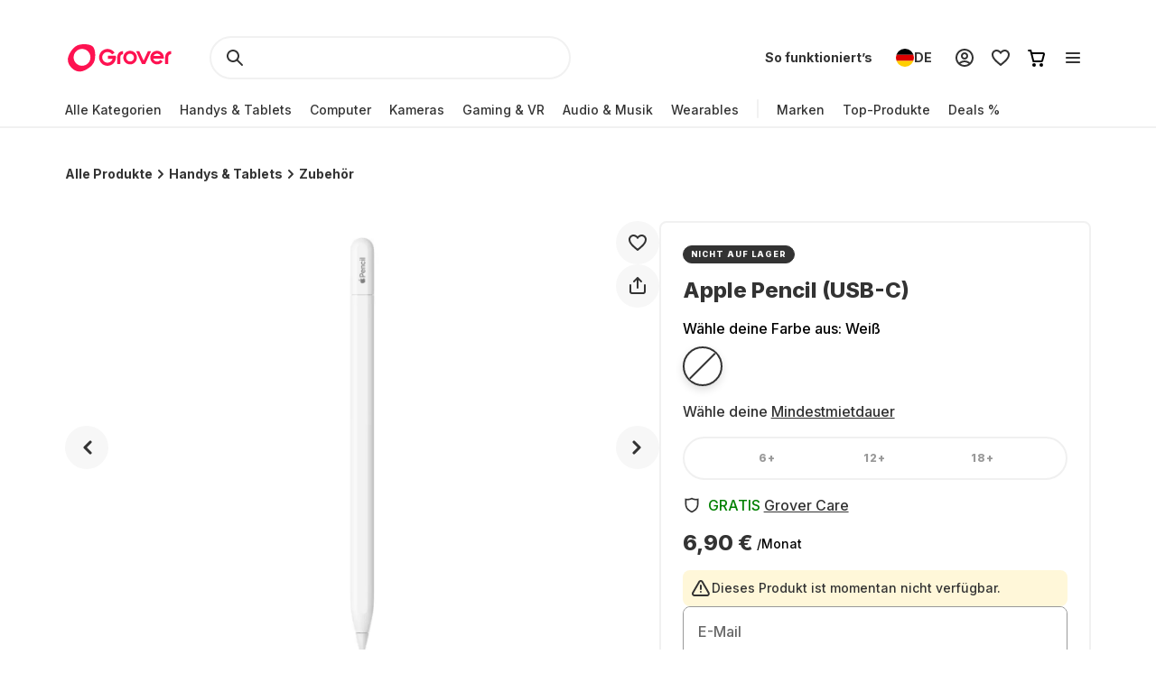

--- FILE ---
content_type: application/javascript; charset=UTF-8
request_url: https://www.grover.com/_next/static/chunks/7971-2002438f75a40a60.js
body_size: 2417
content:
"use strict";(self.webpackChunk_N_E=self.webpackChunk_N_E||[]).push([[7971],{57971:(e,l,t)=>{t.d(l,{k:()=>A});var n,i=t(37876),c=t(77328),a=t.n(c),o=t(95531),r=t(89099),u=t(39324),d=t.n(u),s=t(14232),E=t(82238),T=t(52194),_=t(51632),I=t(44848),p=t(44027),O=t(18686),v=t(84828);let{publicRuntimeConfig:N}=d()(),m=null!=(n=null==N?void 0:N.frontshopBaseUrl)?n:"",A=e=>{var l,t,n,c,u,d,N,A,R,L,S,P,b;let{product:C,cheapestPrice:M,brand:g,noAlternateInfo:h=!1,title:F,metaDescription:f,noIndex:D=!1,alternateInfo:y}=e,{t:w}=(0,o.Bd)("common"),{query:G,pathname:k,asPath:B,route:H}=(0,r.useRouter)(),{activeStore:x,storeData:j}=(0,T.P)(),{activeLocale:U}=(0,_.Ym)(),{formatPrice:W}=(0,I.X)(),{activeCategory:Y}=(0,p.C)(),K=/business[-_]?/gi.test(x),J=(null==G?void 0:G.category)==="drones",$=(null==C?void 0:C.cheapestRentalPlan)||(null==C||null==(t=C.rentalPlans)||null==(l=t.slice(-1))?void 0:l[0]),V=null==H?void 0:H.includes(O.Fx),X=()=>{if(V){var e,l;return{title:w("METAINFO_PDP_PAGE_TITLE",{name:null==C?void 0:C.name,price:W(null!=(e=null==$?void 0:$.price)?e:0)}),description:w("METAINFO_PDP_PAGE_DESCRIPTION",{name:null==C?void 0:C.name,price:W(null!=(l=null==$?void 0:$.price)?l:0),coveragePercentage:J?50:90})}}return(null==z?void 0:z[k])||null},Q=()=>{let e=B.split("?")[0];return"".concat(m).concat(e)},q=(e,l)=>{let[t,n]=[e,l].map(e=>e.replace(/business[-_]?/gi,""));return"".concat(t,"-").concat(""===n?t:n)},z={[O.bw.HOME]:{title:w("METAINFO_HOME_TITLE"),description:w("METAINFO_HOME_DESCRIPTION")},[O.bw.HOW_IT_WORKS]:{title:w("METAINFO_HOWITWORKS_TITLE"),description:w("METAINFO_HOWITWORKS_DESCRIPTION")},[O.bw.RETURNS]:{title:w("METAINFO_RETURNS_TITLE"),description:w("METAINFO_RETURNS_DESCRIPTION")},[O.bw.WELCOME]:{title:w("METAINFO_WELCOME_TITLE"),description:w("METAINFO_WELCOME_DESCRIPTION")},[O.bw.FOR_BUSINESS]:{title:w("B2B_HOMEPAGE_METATITLE"),description:w("B2B_HOMEPAGE_METADESCRIPTION")},[O.bw.DEALS]:{title:null!=F?F:w("METAINFO_DEALS_TITLE"),description:null!=f?f:w("METAINFO_DEALS_DESCRIPTION")},[O.bw.TRENDING]:{title:null!=F?F:w("METAINFO_TRENDING_TITLE"),description:null!=f?f:w("METAINFO_TRENDING_DESCRIPTION")},[O.bw.SEARCH]:{title:w("METAINFO_SEARCH_TITLE"),description:w("METAINFO_SEARCH_DESCRIPTION")},[O.bw.REFERRED]:{title:w("METAINFO_REFERRALS_USER_TITLE"),description:w("METAINFO_REFERRALS_USER_DESCRIPTION")},[O.bw.PRODUCT]:{title:null!=F?F:w("METAINFO_PDP_PAGE_TITLE",{name:null==C?void 0:C.name,price:W(null!=(A=null==$?void 0:$.price)?A:0)}),description:null!=f?f:w("METAINFO_PDP_PAGE_DESCRIPTION",{name:null==C?void 0:C.name,price:W(null!=(R=null==$?void 0:$.price)?R:0),coveragePercentage:J?50:90})},[O.bw.SUBCATEGORY]:{title:null!=F?F:w("METAINFO_CATEGORY_PAGE_TITLE",{name:null!=(L=null==Y?void 0:Y.translatedTitle)?L:"",price:M?W(M):0}),description:null!=f?f:w("METAINFO_CATEGORY_PAGE_DESCRIPTION",{name:null!=(S=null==Y?void 0:Y.translatedTitle)?S:"",price:M?W(M):0,coveragePercentage:J?50:90})},[O.bw.CATEGORY]:{title:null!=F?F:w("METAINFO_CATEGORY_PAGE_TITLE",{name:null!=(P=null==Y?void 0:Y.translatedTitle)?P:"",price:M?W(M):0}),description:null!=f?f:w("METAINFO_CATEGORY_PAGE_DESCRIPTION",{name:null!=(b=null==Y?void 0:Y.translatedTitle)?b:"",price:M?W(M):0,coveragePercentage:J?50:90})},[O.bw.BRANDS]:{title:w("METAINFO_BRANDS_PAGE_TITLE",{brand:g}),description:w("METAINFO_BRANDS_PAGE_DESCRIPTION",{brand:g})},[O.bw.COLLECTION]:{title:null!=F?F:w("METAINFO_COLLECTION_TITLE"),description:null!=f?f:w("METAINFO_COLLECTION_DESCRIPTION")},[O.bw.BLOG_HOME]:{title:null!=F?F:w("CONTENT_MARKETING_BLOG_TITLE")},[O.bw.BLOG_DETAILS]:{title:null!=F?F:"",description:null!=f?f:""},[O.bw.BLOG_CATEGORY]:{title:null!=F?F:"",description:null!=f?f:""}},Z=(0,s.useCallback)(()=>{var e;return(0,v._w)((null==$||null==(e=$.length)?void 0:e.value)||E.o,"".concat(m).concat(B),C)},[B,$,C]),ee=(0,s.useCallback)(()=>(0,v.$p)(m,x,U,C,Y),[U,x,C,Y]),el=(0,s.useCallback)(()=>O.Qo.find(e=>B.includes(e)),[B]);return(0,i.jsxs)(a(),{children:[(null==(n=X())?void 0:n.title)?(0,i.jsx)("title",{children:null==(c=X())?void 0:c.title}):null,(null==(u=X())?void 0:u.description)?(0,i.jsx)("meta",{name:"description",content:null==(d=X())?void 0:d.description}):null,D||(0,v.VS)(K,k)||(()=>{if([O.bw.DEALS,O.bw.TRENDING].includes(k)){let e;return e=O.cv,Object.keys(G).some(l=>e.includes(l))}})()||V?(0,i.jsx)("meta",{name:"robots","data-testid":"noindex",content:"noindex"}):null,K||h?null:null==(N=(()=>{var e;if(y)return y;let l=null!=(e=null==C?void 0:C.inStores)?e:j;return Object.values((l=l.filter(e=>!/business[-_]?/gi.test(e.code))).reduce((e,l)=>{var t,n;let i=q(l.defaultLocale,l.code.toLowerCase()),c={[i]:{key:i,href:"".concat(m).concat(B.replace("".concat(x,"-").concat(U),"".concat(l.code,"-").concat(l.defaultLocale))),hrefLang:i}},a=null!=(n=null==(t=l.alternativeLocales)?void 0:t.reduce((e,t)=>{let n=q(t,l.code.toLowerCase());return{[n]:{key:n,href:"".concat(m).concat(B.replace("".concat(x,"-").concat(U),"".concat(l.code,"-").concat(t))),hrefLang:n}}},{}))?n:{};return{...e,...a,...c}},{}))})())?void 0:N.map(e=>(0,i.jsx)("link",{rel:"alternate",href:e.href,hrefLang:e.hrefLang,"data-testid":"rel-alternate-testid"},e.key)),C&&(0,i.jsx)("script",{type:"application/ld+json",id:"product-details",dangerouslySetInnerHTML:{__html:Z()}}),(C||Y)&&(0,i.jsx)("script",{type:"application/ld+json",id:"breadcrumb-details",dangerouslySetInnerHTML:{__html:ee()}}),!el()&&Q()&&(0,i.jsx)("link",{rel:"canonical",href:Q(),"data-testid":"rel-canonical-testid"})]})}},84828:(e,l,t)=>{t.d(l,{$p:()=>T,VS:()=>E,_w:()=>s,hX:()=>_,tG:()=>d}),t(29653);var n=t(39324),i=t.n(n),c=t(61379);t(43982);var a=t(66600),o=t(18686);let{publicRuntimeConfig:r}=i()(),{cloudinarySpaceName:u}=r||{},d=e=>{var l,t,n,i,c;return!!((null==e||null==(l=e.bundle)?void 0:l.active)&&(null==e?void 0:e.available)&&(null==e||null==(n=e.bundle)||null==(t=n.secondaryProducts)?void 0:t.length)&&(null==e||null==(c=e.bundle)||null==(i=c.secondaryProducts)?void 0:i.every(e=>(null==e?void 0:e.available)===!0)))},s=(e,l,t)=>{var n,i;let o=(null==t||null==(n=t.rentalPlans)?void 0:n.length)&&(null==t?void 0:t.rentalPlans.find(l=>(0,c.sI)(l)===e))||null;return JSON.stringify({"@context":"http://schema.org/","@type":"Product",name:null==t?void 0:t.name,description:null==t?void 0:t.coreAttribute,image:null==t?void 0:t.imageUrl,sku:null==t?void 0:t.sku,brand:{"@type":"Brand",name:null==t?void 0:t.brandName},offers:{"@type":"Offer",url:l,priceCurrency:null==t||null==(i=t.marketPrice)?void 0:i.currency,price:o&&(0,a.$g)(null==o?void 0:o.price),availability:(null==t?void 0:t.available)?"http://schema.org/InStock":"http://schema.org/OutOfStock"}})},E=(e,l)=>e&&o.bw.HOME!==l,T=(e,l,t,n,i)=>{if(i)return JSON.stringify({"@context":"http://schema.org/","@type":"BreadcrumbList",itemListElement:[{"@type":"ListItem",position:1,name:"Homepage",item:"".concat(e,"/").concat(l,"-").concat(t,"/")},{"@type":"ListItem",position:2,name:null==i?void 0:i.translatedTitle,item:"".concat(e,"/").concat(l,"-").concat(t,"/").concat(null==i?void 0:i.permalink)}]});if(n){var c,a;return JSON.stringify({"@context":"http://schema.org/","@type":"BreadcrumbList",itemListElement:[{"@type":"ListItem",position:1,name:"Homepage",item:"".concat(e,"/").concat(l,"-").concat(t,"/")},{"@type":"ListItem",position:2,name:null==(c=n.category.parent)?void 0:c.translatedTitle,item:"".concat(e,"/").concat(l,"-").concat(t,"/").concat(null==(a=n.category.parent)?void 0:a.permalink)},{"@type":"ListItem",position:3,name:n.name,item:"".concat(e,"/").concat(l,"-").concat(t,"/products/").concat(n.slug)}]})}return""},_=e=>{let l=null==e?void 0:e.originalPictures;if("string"==typeof(null==l?void 0:l[0])){let e=l[0].split("/");return"https://res.cloudinary.com/".concat(u,"/image/upload/e_trim/h_800,w_800,c_fit/h_1000,w_1000,c_lpad,b_rgb:").concat("cfd2d6","/l_Full_-_Solid_vvi94a,g_center,h_800,w_800,c_fit/").concat(e[e.length-2],"/").concat(e[e.length-1])}return""}}}]);
//# sourceMappingURL=7971-2002438f75a40a60.js.map

--- FILE ---
content_type: application/javascript; charset=UTF-8
request_url: https://www.grover.com/_next/static/chunks/4109-2117693a9db3c63b.js
body_size: 34415
content:
"use strict";(self.webpackChunk_N_E=self.webpackChunk_N_E||[]).push([[4109],{1036:(e,t,r)=>{r.d(t,{A:()=>c});var n=r(14232),l=r(85366),i=r(88652),o=r(36174),a=r(66969);let s=e=>{a.v.warn("Copy event was failed!",e)},c=function(e){let{textToCopy:t,displayText:r,onCopied:c}=e,[d,u]=(0,n.useState)(!1);return{isActive:d,copyToClipboard:()=>{(e=>{let{text:t}=e;if("undefined"!=typeof navigator){if((0,l.x)())return(0,i.rC)(o.k.CLIPBOARD_WRITE,{text:t});if(!navigator.clipboard){var r,n=t;if("undefined"==typeof document){return r={type:"unsupported"},"unsupported"===r.type&&a.v.warn("Clip board is unsupported!")}let e=document.createElement("textarea");e.value=n,e.style.position="fixed",document.body.appendChild(e),e.focus(),e.select();try{document.execCommand("copy")}catch(e){s(e)}finally{document.body.removeChild(e)}return}navigator.clipboard.writeText(t).catch(s)}})({text:t||r}),u(!0),c&&c(),setTimeout(()=>u(!1),2e3)}}}},12556:(e,t,r)=>{r.d(t,{d:()=>w,A:()=>A});var n=r(37876),l=r(48230),i=r.n(l),o=r(89099),a=r(35240),s=r(43088),c=r(77232),d=r(52194),u=r(51632),p=r(81605),h=r(20557);let g=c.Ay.div.withConfig({componentId:"sc-bf4b72de-0"})(["display:block;@media (","){margin-bottom:unset;}",""],e=>{let{theme:t}=e;return t.screens.tablet},e=>{let{$isActive:t}=e;return t&&(0,c.AH)(["border-radius:",";background:",";"],e=>{let{theme:t}=e;return t.borderRadius.S},e=>{let{theme:t}=e;return t.colors.background.superLightGrey})}),m=c.Ay.span.withConfig({componentId:"sc-bf4b72de-1"})(["",";color:",";text-align:left;"],e=>{let{theme:t}=e;return t.typography.SuperTinyHeadline},e=>{let{theme:t}=e;return t.colors.text.darkerGrey}),x=(0,c.Ay)(p.A).withConfig({componentId:"sc-bf4b72de-2"})(["",";color:",";a{",";text-decoration:underline;color:",";&:hover{color:",";}}> p:not(:first-child){margin-top:",";}"],e=>{let{theme:t}=e;return t.typography.RegularParagraph},e=>{let{theme:t}=e;return t.colors.text.darkerGrey},e=>{let{theme:t}=e;return t.typography.RegularParagraph},e=>{let{theme:t}=e;return t.colors.text.darkerGrey},e=>{let{theme:t}=e;return t.colors.text.darkGrey},e=>{let{theme:t}=e;return t.spacers.M}),f=c.Ay.span.withConfig({componentId:"sc-bf4b72de-3"})(["color:",";line-height:0;align-self:flex-start;svg{color:",";}"],e=>{let{theme:t}=e;return t.colors.text.darkGrey},e=>{let{theme:t}=e;return t.colors.text.darkGrey}),y=c.Ay.button.withConfig({componentId:"sc-bf4b72de-4"})(["",";display:flex;align-items:center;justify-content:space-between;gap:",";width:100%;padding:",";&:hover{border-radius:",";background:",";}"],h.A,e=>{let{theme:t}=e;return t.spacers.L},e=>{let{theme:t}=e;return t.spacers.L},e=>{let{theme:t}=e;return t.borderRadius.S},e=>{let{theme:t}=e;return t.colors.background.superLightGrey}),v=c.Ay.div.withConfig({componentId:"sc-bf4b72de-5"})(["min-height:",";min-width:",";border-radius:",";text-align:center;display:flex;justify-content:center;align-items:center;align-self:flex-start;background:#f1f1f1;"],e=>{let{theme:t}=e;return t.spacers.XL},e=>{let{theme:t}=e;return t.spacers.XL},e=>{let{theme:t}=e;return t.borderRadius.full}),C=c.Ay.h3.withConfig({componentId:"sc-bf4b72de-6"})(["",";"],e=>{let{theme:t}=e;return t.typography.SuperTinyHeadline}),b=c.Ay.div.withConfig({componentId:"sc-bf4b72de-7"})(["display:none;transition-duration:0.5s;transition-timing-function:cubic-bezier(0,1,0,1);max-height:0vh;",";"],e=>{let{isActive:t,withIcons:r,theme:n}=e;return t&&(0,c.AH)(["display:block;",";color:",";transition-property:max-height;overflow:hidden;transition-duration:1s;transition-timing-function:ease-in-out;max-height:150vh;padding:0 "," ",";",""],e=>{let{theme:t}=e;return t.typography.RegularParagraph},e=>{let{theme:t}=e;return t.colors.text.darkerGrey},n.spacers.L,n.spacers.L,r&&(0,c.AH)(["margin:0px 64px 0px 36px;"]))}),w=e=>{let{target:t,href:r,children:l}=e,{activeStore:a,countryCode:s}=(0,d.P)(),{activeLocale:c}=(0,u.Ym)(),p=(0,o.useRouter)().query.partnerStore?null==s?void 0:s.toLowerCase():a;return l?(null==r?void 0:r.startsWith("http"))||(null==r?void 0:r.startsWith("https"))?(0,n.jsx)("a",{target:t||"_blank",href:r,"aria-label":l[0],children:l[0]}):(null==r?void 0:r.startsWith("/"))?(0,n.jsx)(i(),{legacyBehavior:!0,href:"/".concat(p,"-").concat(c).concat(r),children:(0,n.jsx)("a",{target:t||"_blank","aria-label":l[0],children:l[0]})}):(0,n.jsx)(i(),{legacyBehavior:!0,href:"/".concat(p,"-").concat(c,"/").concat(r),children:(0,n.jsx)("a",{target:t||"_blank","aria-label":l[0],children:l[0]})}):null},A=e=>{let{className:t,isActive:r,title:l,description:i,index:o,handleItemClick:d,withIcons:u,shouldShowIndicator:p=!0}=e,h=(0,c.DP)();return(0,n.jsxs)(g,{className:t,"data-active":r,$isActive:r,children:[(0,n.jsxs)(y,{id:"faq-button-".concat(o),"aria-expanded":r,"aria-controls":"faq-answer-".concat(o),onClick:()=>d(o),children:[u&&(0,n.jsx)(v,{children:(0,n.jsx)(C,{children:o+1})}),(0,n.jsx)(m,{children:l}),p&&(0,n.jsx)(f,{children:r?(0,n.jsx)(a.$,{color:h.colors.text.darkerGrey,size:h.spacers.XL}):(0,n.jsx)(s.D,{color:h.colors.text.darkerGrey,size:h.spacers.XL})})]}),(0,n.jsx)(b,{id:"faq-answer-".concat(o),"aria-labelledby":"faq-button-".concat(o),"aria-hidden":!r,isActive:r,withIcons:u,children:(0,n.jsx)(x,{options:{forceWrapper:!0,overrides:{a:{component:w}},wrapper:"div"},children:"".concat(i)})})]})}},14519:(e,t,r)=>{r.d(t,{l:()=>s});var n=r(37876),l=r(14232),i=r(77232),o=r(95531),a=r(7823);let s=e=>{let{className:t,currentVariant:r,handleChangeVariant:s,hideText:c=!1,variants:d}=e,u=(0,i.DP)(),{t:p}=(0,o.Bd)(),[h,g]=(0,l.useState)(r.colorTitle),m=(0,l.useCallback)(e=>{let{colorTitle:t,sku:r}=e;s(r),g(t)},[s]);return(0,n.jsxs)(n.Fragment,{children:[c?null:(0,n.jsx)(a.EY,{children:"".concat(p("SELECT_COLOR")," ").concat(h)}),(0,n.jsx)(a.Em,{className:t,children:d.map(e=>{var t,l;return(0,n.jsx)(a.Jc,{children:(0,n.jsxs)(a.oU,{onClick:()=>m(e),$isActive:r.id===e.id,"aria-label":e.available?"".concat(p("SELECT_COLOR")," ").concat(e.colorTitle):"".concat(p("A11YLABELS_COLOR_NOT_AVAILABLE")),children:[(0,n.jsx)(a.Q1,{$color:null!=(l=null==(t=e.colorCodes)?void 0:t[0])?l:""}),!e.available&&(0,n.jsx)(a.FB,{children:(0,n.jsxs)("svg",{xmlns:"http://www.w3.org/2000/svg",width:"40",height:"40",viewBox:"0 0 40 40",fill:"none",children:[(0,n.jsx)("path",{d:"M1 36.5L36.5 1",stroke:"#fff",strokeWidth:"6"}),(0,n.jsx)("path",{d:"M1 36.5L36.5 1",stroke:r.id===e.id?u.colors.stroke.darkerGrey:u.colors.stroke.baseGrey,strokeWidth:"2"})]})})]})},e.id)})})]})}},15063:(e,t,r)=>{r.d(t,{O:()=>i});var n=r(20556),l=r(21779);let i=e=>{let t=e.sort((e,t)=>e.coverage-t.coverage),r=Array.from(new Set(t.map(e=>e.coverage)));return{[l.G.REPAIR_SERVICE_FEE]:r.map(e=>o(e,t)),[l.G.IRREPARABLE_DAMAGE_FEE]:r.map(e=>a(e,t))}},o=(e,t)=>{let r=t.filter(t=>t.coverage===e&&t.damageType!=n.IuN.IRREPARABLE).sort((e,t)=>t.feeInCents-e.feeInCents)[0];return{inCents:r.feeInCents,currency:r.currency,coverage:r.coverage}},a=(e,t)=>{let r=t.find(t=>t.coverage===e&&t.damageType==n.IuN.IRREPARABLE);return{inCents:r.feeInCents,currency:r.currency,coverage:r.coverage}}},16423:(e,t,r)=>{r.d(t,{A:()=>l});var n=r(89099);let l=()=>{let{query:e}=(0,n.useRouter)(),t=e.slug;if(t&&"string"==typeof t)return t}},18101:(e,t,r)=>{r.d(t,{R8:()=>l,dj:()=>i});var n=r(69222);let l=e=>{let{locale:t,storeCode:r,sku:n=""}=e;return["getProductRecord",t,r,n]},i=async e=>{let{locale:t,storeCode:r,sku:l}=e;return await (0,n.I)({query:"\n      query Product($locale: String, $sku: String, $storeCode: String) {\n  product: productCollection(locale: $locale, where: {sku: $sku, store_code: $storeCode}) {\n    items {\n      name\n      shortDescription\n      description\n      experienceGridImageDescription\n      metaTitle\n      metaDescription\n    }\n  }\n}",variables:JSON.stringify({locale:t,storeCode:r,sku:l})})}},20557:(e,t,r)=>{r.d(t,{A:()=>n});let n=(0,r(77232).AH)(["padding:0;margin:0;font:inherit;color:inherit;background:transparent;outline:none;border:none;&:focus-visible{outline:revert;}"])},21779:(e,t,r)=>{r.d(t,{G:()=>n});var n=function(e){return e.REPAIR_SERVICE_FEE="REPAIR_SERVICE_FEE",e.IRREPARABLE_DAMAGE_FEE="IRREPARABLE_DAMAGE_FEE",e}({})},23147:(e,t,r)=>{r.d(t,{A:()=>w});var n=r(37876),l=r(14232),i=r(81605),o=r(13178),a=r(66642),s=r(11512),c=r(71965),d=r(77589),u=r(77232),p=r(20557);let h=(0,u.i7)(["from{opacity:0;transform:scale(0.9);}to{opacity:1;transform:scale(1);}"]),g=(0,u.i7)(["from{opacity:1;transform:scale(1);}to{opacity:0;transform:scale(0.9);}"]),m=(0,u.Ay)(o.i3).withConfig({componentId:"sc-d0c15a2b-0"})(["opacity:0.8;"]),x=(0,u.Ay)(a.i3).withConfig({componentId:"sc-d0c15a2b-1"})(["opacity:0.8;"]),f=(0,u.AH)([""," padding:"," ",";background:rgba(0,0,0,0.8);color:white;border-radius:",";transform-origin:var(--radix-popover-content-transform-origin);outline:none;&[data-state='closed']{animation:"," 150ms cubic-bezier(0.75,0,0.25,1);}a{color:inherit;}"],e=>{let{theme:t}=e;return t.typography.SmallParagraph},e=>{let{theme:t}=e;return t.spacers.M},e=>{let{theme:t}=e;return t.spacers["2M"]},e=>{let{theme:t}=e;return t.borderRadius.S},g),y=(0,u.Ay)(o.UC).withConfig({componentId:"sc-d0c15a2b-2"})([""," max-width:min(","px,calc(100vw - 48px));&[data-state='open']{animation:"," 150ms cubic-bezier(0.75,0,0.25,1);}"],f,e=>{let{$maxWidth:t}=e;return t},h),v=(0,u.Ay)(a.UC).withConfig({componentId:"sc-d0c15a2b-3"})([""," max-width:min(","px,calc(100vw - 48px));&[data-state='delayed-open']{animation:"," 150ms cubic-bezier(0.75,0,0.25,1);}"],f,e=>{let{$maxWidth:t}=e;return t},h),C=(0,u.Ay)(o.l9).withConfig({componentId:"sc-d0c15a2b-4"})(["",""],p.A),b=(0,u.Ay)(a.l9).withConfig({componentId:"sc-d0c15a2b-5"})(["",""],p.A),w=e=>{let{children:t,className:r,hidden:u=!1,maxWidth:p=440,onOpen:h,side:g="top",title:f}=e,{hidden:w}=(0,l.useContext)(d.B),{deviceType:A}=(0,s.Y)(),j=A===c._.Mobile;return u?(0,n.jsx)(n.Fragment,{children:t}):j?(0,n.jsxs)(o.bL,{onOpenChange:e=>{e&&h&&h()},children:[(0,n.jsx)(C,{className:r,children:t}),(0,n.jsx)(o.ZL,{children:(0,n.jsxs)(y,{collisionPadding:{top:w?40:128,right:24,bottom:24,left:24},hideWhenDetached:!0,$maxWidth:p,side:g,sideOffset:4,children:[(0,n.jsx)(i.A,{children:f}),(0,n.jsx)(m,{width:12,height:6})]})})]}):(0,n.jsx)(a.Kq,{delayDuration:50,disableHoverableContent:j,children:(0,n.jsxs)(a.bL,{onOpenChange:e=>{e&&h&&h()},children:[(0,n.jsx)(b,{className:r,children:t}),(0,n.jsx)(a.ZL,{children:(0,n.jsxs)(v,{collisionPadding:{top:128,right:24,bottom:24,left:24},$maxWidth:p,side:g,sideOffset:4,children:[(0,n.jsx)(i.A,{children:f}),(0,n.jsx)(x,{width:12,height:6})]})})]})})}},27444:(e,t,r)=>{r.d(t,{e:()=>y});var n=r(34906),l=r(89099),i=r(52194),o=r(51632),a=r(16423),s=r(61131),c=r(47229),d=r(83236),u=r(30813);let p="getProductBySlug",h=async e=>{let{productSlug:t,locale:r,store:n}=e;if(!t)return;let l=await (0,c.g)({query:u.N_,variables:{where:{slug:{_eq:t}}},locale:r,store:n});if(!(null==l?void 0:l.product))throw new d.A("404: Product not found",404);return l.product},g="getProductBundleBySlug",m=async e=>{var t;let{productSlug:r,locale:n,store:l}=e;if(!r)return;let i=await (0,c.g)({query:u.v5,variables:{where:{slug:{_eq:r}}},locale:n,store:l});return null!=(t=null==i?void 0:i.product)?t:void 0},x="getProductRelatedProductsBySlug",f=async e=>{var t;let{productSlug:r,locale:n,store:l}=e;if(!r)return;let i=await (0,c.g)({query:u.uX,variables:{where:{slug:{_eq:r}}},locale:n,store:l});return null!=(t=null==i?void 0:i.product)?t:void 0},y=()=>{let{activeStore:e}=(0,i.P)(),{activeLocale:t}=(0,o.Ym)(),r=(0,l.useRouter)(),c=(0,a.A)(),d={productSlug:c,locale:t,store:e},[u,y,v]=(0,n.useQueries)({queries:[{queryKey:(e=>{let{productSlug:t}=e;return t?[p,t]:[p]})({productSlug:c}),queryFn:()=>h(d),enabled:r.isReady&&!!c,staleTime:s.x.Default},{queryKey:(e=>{let{productSlug:t}=e;return t?[g,t]:[g]})({productSlug:c}),queryFn:()=>m(d),enabled:r.isReady&&!!c,staleTime:s.x.Default},{queryKey:(e=>{let{productSlug:t}=e;return t?[x,t]:[x]})({productSlug:c}),queryFn:()=>f(d),enabled:r.isReady&&!!c,staleTime:s.x.Default}]});return{product:{...u.data,...y.data,...v.data},isLoading:u.isLoading,isError:u.isError}}},29226:(e,t,r)=>{r.d(t,{$j:()=>a,$v:()=>g,FS:()=>h,JQ:()=>m,KG:()=>p,MO:()=>c,f_:()=>s,mO:()=>d,nA:()=>u});var n=r(77232),l=r(62376),i=r(87545),o=r(23147);let a=n.Ay.h1.withConfig({componentId:"sc-2a13363a-0"})(["",";color:",";"],e=>{let{theme:t}=e;return t.typography.TinyHeadline},e=>{let{theme:t}=e;return t.colors.text.darkerGrey}),s=n.Ay.div.withConfig({componentId:"sc-2a13363a-1"})(["width:100%;display:flex;flex-direction:column;@media (","){width:",";}"],e=>{let{theme:t}=e;return t.screens.desktop},(0,i.m)(7)),c=n.Ay.div.withConfig({componentId:"sc-2a13363a-2"})(["width:100%;background:",";display:flex;z-index:",";",";@media (","){",";}@media (","){margin:0;width:",";position:absolute;gap:",";top:37px;right:0;}a{"," @media (","){width:100%;max-width:100%;}span{text-align:center;white-space:initial;}}button{"," @media (","){width:100%;max-width:100%;}span{text-align:center;white-space:initial;}}"],e=>{let{theme:t}=e;return t.colors.background.white},l.M.tray,e=>{let{$isSticky:t,theme:r}=e;return t?(0,n.AH)(["box-shadow:0px -7px 15px 0px rgba(0,0,0,0.13),0px 0px 3px 0px rgba(0,0,0,0.05);padding:",";align-items:center;position:fixed;left:0;right:0;bottom:0;gap:",";"],r.spacers.L,r.spacers.M):(0,n.AH)(["margin-top:",";flex-direction:column;gap:",";"],r.spacers["4XL"],r.spacers.XL)},e=>{let{theme:t}=e;return t.screens.tablet},e=>{let{$isSticky:t,theme:r}=e;return t&&(0,n.AH)(["padding:0;margin-top:",";box-shadow:none;flex-direction:column;align-items:initial;gap:",";position:static;left:auto;bottom:auto;"],r.spacers["4XL"],r.spacers.L)},e=>{let{theme:t}=e;return t.screens.desktop},(0,i.m)(4),e=>{let{theme:t}=e;return t.spacers.L},e=>{let{$isSticky:t}=e;return t&&(0,n.AH)(["max-width:376px;transition:none;text-decoration:none;"])},e=>{let{theme:t}=e;return t.screens.tablet},e=>{let{$isSticky:t}=e;return t&&(0,n.AH)(["max-width:376px;transition:none;"])},e=>{let{theme:t}=e;return t.screens.tablet}),d=n.Ay.div.withConfig({componentId:"sc-2a13363a-3"})(["margin-top:",";display:flex;flex-direction:column;align-items:flex-start;justify-content:space-between;gap:",";position:relative;@media (","){min-height:488px;}@media (","){margin-top:",";gap:",";flex-direction:row;}"],e=>{let{theme:t}=e;return t.spacers.XXL},e=>{let{theme:t}=e;return t.spacers.XXL},e=>{let{theme:t}=e;return t.screens.tablet},e=>{let{theme:t}=e;return t.screens.desktop},e=>{let{theme:t}=e;return t.spacers.M},e=>{let{theme:t}=e;return t.spacers.L}),u=n.Ay.div.withConfig({componentId:"sc-2a13363a-4"})(["margin-top:",";"],e=>{let{theme:t}=e;return t.spacers["4XL"]}),p=n.Ay.div.withConfig({componentId:"sc-2a13363a-5"})(["margin-top:",";padding-bottom:",";width:100%;display:flex;align-items:stretch;gap:",";overflow:auto;@media (","){padding:0;display:grid;grid-template-columns:repeat(4,1fr);grid-template-rows:auto;}@media (","){grid-template-columns:repeat(3,1fr);}@media (min-width:1280px){grid-template-columns:repeat(4,1fr);}"],e=>{let{theme:t}=e;return t.spacers.L},e=>{let{theme:t}=e;return t.spacers.M},e=>{let{theme:t}=e;return t.spacers.M},e=>{let{theme:t}=e;return t.screens.tablet},e=>{let{theme:t}=e;return t.screens.desktop}),h=(0,n.Ay)(o.A).withConfig({componentId:"sc-2a13363a-6"})(["> button{pointer-events:none;@media (","){pointer-events:initial;}}"],e=>{let{theme:t}=e;return t.screens.tablet}),g=n.Ay.div.withConfig({componentId:"sc-2a13363a-7"})(["margin-top:",";"],e=>{let{theme:t}=e;return t.spacers.L}),m=n.Ay.b.withConfig({componentId:"sc-2a13363a-8"})(["",";"],e=>{let{theme:t}=e;return t.typography.SmallParagraphBold})},33522:(e,t,r)=>{r.d(t,{N:()=>m,Y:()=>x});var n=r(34906),l=r(29653),i=r(66828),o=r(47229),a=r(30813);let s=async e=>{let{locale:t,store:r,sku:n,monthlyPriceInCents:l}=e;return await (0,o.g)({query:a.Xj,locale:t,store:r,variables:{monthlyPriceInCents:l,where:{sku:{_eq:n}}}})};var c=r(25438),d=r(51632),u=r(52194),p=r(61131),h=r(43982),g=r(9988),m=function(e){return e.InfoBox="Info Box",e.ProductCard="Product Card",e}({});let x=e=>{let{sku:t="",monthlyPriceInCents:r=0,permalink:o,rentalPlanDuration:a,pageType:m}=e,{enabled:x}=(0,c.u)(i.n.AB_TEST_WEB_PDP_PURCHASE_OPTION),{activeStore:f,activeStoreData:y}=(0,u.P)(),{activeLocale:v}=(0,d.Ym)(),[C,b]=(null==o?void 0:o.split("/"))||[],w=null==y?void 0:y.code.includes("business"),A=f===g.Ye.NL,j=x&&!w&&!A,{data:E}=(0,n.useQuery)({enabled:j&&r>0,staleTime:5*p.x.Default,queryKey:["GetBuyoutCalculation",v,f,r],queryFn:()=>s({locale:v,store:f,sku:t,monthlyPriceInCents:r}),select:e=>{let{product:t}=e;return null==t?void 0:t.buyoutCalculation.requiredMonths},keepPreviousData:!0}),I={productSku:t,category:C,sub_category:null!=b?b:"",monthsToOwn:E,rentalPlanDuration:a,price:r,page_type:m,ab_test_web_pdp_purchase_option:x?"enabled":"disabled"};return{trackPurchaseOptionDrawerVisibility:e=>{(0,l.$)(e?h.V.purchaseOptionDrawerOpened:h.V.purchaseOptionDrawerClosed,{...I})},trackPurchaseOptionClick:e=>{(0,l.$)(h.V.purchaseOptionClicked,{...I,widget:e})},isPurchaseOptionEnabled:j,monthsToOwn:E}}},40458:(e,t,r)=>{r.d(t,{i:()=>nG});var n,l=r(37876),i=r(39324),o=r.n(i),a=r(14232),s=r(65984),c=r(95531),d=r(89099),u=r(18847),p=r.n(u),h=r(29653),g=r(52194),m=r(71965),x=r(57971),f=r(59341),y=r(61379),v=r(44848),C=r(11512),b=r(92072),w=r(24847),A=r(27258),j=r(49622);let E=e=>{let{product:t,currentVariant:r,currentRentalPlan:n}=e;return(0,l.jsxs)(A.Dq,{children:[(0,l.jsxs)(A.kC,{children:[t.energyLabel&&(0,l.jsx)(A.SG,{children:(0,l.jsx)(w.Z,{size:16,energyRating:t.energyLabel.energyRating})}),(0,l.jsx)(j.c,{product:t,rentalPlanDuration:(0,y.sI)(n),currentVariantId:r.id})]}),(0,l.jsx)(A.bU,{"data-testid":"product-card-name-id",children:t.name})]})};var I=r(64440),_=r(4001),P=r(66828),k=r(25438),R=r(80462),S=r(66969),L=r(61897),T=r(43982),O=r(14519);let D=e=>{let{id:t,colorTitle:r,colorCodes:n}=e||{};return!!t&&!!r&&!!n};var G=r(81605),M=r(77232);let N=M.Ay.p.withConfig({componentId:"sc-9f2a9a64-0"})(["padding:"," ",";font-size:8px;line-height:1.25;letter-spacing:3%;font-weight:800;background-color:",";color:",";border-radius:40px;position:absolute;top:0;left:50%;transform:translateX(-50%) translateY(-50%);@media (","){font-size:9px;padding:"," ",";}"],e=>{let{theme:t}=e;return t.spacers.S},e=>{let{theme:t}=e;return t.spacers.M},e=>{let{theme:t}=e;return t.colors.background.baseExciteRed},e=>{let{theme:t}=e;return t.colors.text.white},e=>{let{theme:t}=e;return t.screens.tablet},e=>{let{theme:t}=e;return t.spacers.XS},e=>{let{theme:t}=e;return t.spacers.M}),V=M.Ay.p.withConfig({componentId:"sc-9f2a9a64-1"})([""," color:",";font-size:14px;font-weight:700;"],e=>{let{theme:t}=e;return t.typography.SuperTinyHeadline},e=>{let{theme:t}=e;return t.colors.text.darkerGrey}),B=M.Ay.span.withConfig({componentId:"sc-9f2a9a64-2"})(["text-decoration:underline;cursor:pointer;"]),H=M.Ay.button.withConfig({componentId:"sc-9f2a9a64-3"})(["padding:"," ",";background-color:",";border:2px solid ",";border-radius:",";display:flex;flex-direction:column;align-items:center;justify-content:center;flex:1;cursor:pointer;transition:transform 100ms cubic-bezier(0.15,0,0,1),border-color 100ms ease-in-out;position:relative;&:nth-child(3){flex-basis:100%;}&:hover{border-color:",";}&:active{transform:scale(0.925);}@media (prefers-reduced-motion){&:active{transform:none;}}"],e=>{let{theme:t}=e;return t.spacers.L},e=>{let{theme:t}=e;return t.spacers.M},e=>{let{theme:t}=e;return t.colors.background.white},e=>{let{$isSelected:t,theme:r}=e;return r.colors.stroke[t?"darkerGrey":"lighterGrey"]},e=>{let{theme:t}=e;return t.borderRadius.S},e=>{let{theme:t}=e;return t.colors.stroke.darkerGrey}),$=M.Ay.div.withConfig({componentId:"sc-9f2a9a64-4"})(["margin-top:",";width:100%;display:flex;justify-content:space-between;align-items:stretch;gap:",";flex-wrap:wrap;"],e=>{let{theme:t}=e;return t.spacers.L},e=>{let{theme:t}=e;return t.spacers.M}),F=(0,M.Ay)(G.A).withConfig({componentId:"sc-9f2a9a64-5"})([""," color:",";line-height:1.5;text-underline-offset:2px;"],e=>{let{theme:t}=e;return t.typography.RegularParagraph},e=>{let{theme:t}=e;return t.colors.text.darkerGrey}),U=M.Ay.p.withConfig({componentId:"sc-9f2a9a64-6"})(["margin-top:",";"," color:",";display:flex;align-items:baseline;justify-content:center;flex-wrap:wrap;"],e=>{let{theme:t}=e;return t.spacers.S},e=>{let{theme:t}=e;return t.typography.TinyParagraph},e=>{let{theme:t}=e;return t.colors.text.darkGrey}),q=M.Ay.p.withConfig({componentId:"sc-9f2a9a64-7"})([""," color:",";"],e=>{let{theme:t}=e;return t.typography.SuperTinyHeadline},e=>{let{theme:t}=e;return t.colors.text.darkerGrey});var X=r(59096),z=r(66600),Y=r(51632),W=r(15063),K=r(34906),Z=r(69222);let Q=async e=>await (0,Z.I)({query:"\n        query GroverCareComparisonItems($locale: String) {\n            groverCareComparisonItems: groverCareComparisonItemCollection(locale: $locale, order: order_ASC) {\n                items {\n                    id\n                    basicValue\n                    description\n                    premiumValue\n                    title\n                }\n            }\n        }\n    ",variables:JSON.stringify({locale:e})});var J=r(59273),ee=r(42780),et=r(35240),er=r(4620),en=r(21779);let el=(0,M.i7)(["from{height:0;opacity:0;}to{height:var(--radix-accordion-content-height);opacity:1;}"]),ei=(0,M.i7)(["from{height:var(--radix-accordion-content-height);opacity:1;}to{height:0;opacity:0;}"]),eo=M.Ay.p.withConfig({componentId:"sc-dd1f9f74-0"})(["margin-top:",";width:80%;",";color:",";text-align:center;text-wrap:balance;"],e=>{let{theme:t}=e;return t.spacers.M},e=>{let{theme:t}=e;return t.typography.RegularParagraph},e=>{let{theme:t}=e;return t.colors.text.darkGrey}),ea=M.Ay.div.withConfig({componentId:"sc-dd1f9f74-1"})(["width:",";height:",";border-radius:",";background-color:",";position:absolute;top:50%;left:0;transform:translateX(-180%) translateY(-100%);@media (","){width:",";height:",";border-radius:",";}"],e=>{let{theme:t}=e;return t.spacers["2M"]},e=>{let{theme:t}=e;return t.spacers["2M"]},e=>{let{theme:t}=e;return t.spacers["2M"]},e=>{let{theme:t}=e;return t.colors.background.baseExciteRed},e=>{let{theme:t}=e;return t.screens.tablet},e=>{let{theme:t}=e;return t.spacers.L},e=>{let{theme:t}=e;return t.spacers.L},e=>{let{theme:t}=e;return t.borderRadius.M}),es=M.Ay.div.withConfig({componentId:"sc-dd1f9f74-2"})(["width:22px;height:22px;border-radius:22px;background-color:",";position:absolute;top:0;right:0;transform:translateX(60%) translateY(20%);@media (","){width:28px;height:28px;border-radius:28px;}"],e=>{let{theme:t}=e;return t.colors.background.baseExciteRed},e=>{let{theme:t}=e;return t.screens.tablet}),ec=M.Ay.div.withConfig({componentId:"sc-dd1f9f74-3"})(["width:144px;height:144px;border-radius:144px;border:4px solid ",";display:flex;align-items:center;justify-content:center;align-self:center;flex-shrink:0;position:relative;@media (","){width:184px;height:184px;border-radius:184px;}"],e=>{let{theme:t}=e;return t.colors.background.baseExciteRed},e=>{let{theme:t}=e;return t.screens.tablet}),ed=M.Ay.img.withConfig({componentId:"sc-dd1f9f74-4"})(["width:88px;height:88px;aspect-ratio:1;object-fit:contain;@media (","){width:112px;height:112px;}"],e=>{let{theme:t}=e;return t.screens.tablet}),eu=M.Ay.h3.withConfig({componentId:"sc-dd1f9f74-5"})(["margin-top:",";",";color:",";font-size:24px;line-height:29px;text-align:center;text-wrap:balance;"],e=>{let{theme:t}=e;return t.spacers.L},e=>{let{theme:t}=e;return t.typography.MediumHeadline},e=>{let{theme:t}=e;return t.colors.text.darkerGrey}),ep=M.Ay.div.withConfig({componentId:"sc-dd1f9f74-6"})(["margin-top:",";line-height:0;@media (","){margin-top:",";}"],e=>{let{theme:t}=e;return t.spacers.L},e=>{let{theme:t}=e;return t.screens.tablet},e=>{let{theme:t}=e;return t.spacers.XL}),eh=M.Ay.div.withConfig({componentId:"sc-dd1f9f74-7"})(["width:100%;margin-top:",";"],e=>{let{theme:t}=e;return t.spacers.XL}),eg=M.Ay.div.withConfig({componentId:"sc-dd1f9f74-8"})(["width:48px;height:48px;border-radius:48px;background-color:",";color:",";line-height:0;box-shadow:0px 8px 16px 0px #00000021,0px 0px 3px 0px #0000000d;display:flex;align-items:center;justify-content:center;position:absolute;top:0;left:0;transform:translateX(-50%);@media (","){width:64px;height:64px;border-radius:64px;}"],e=>{let{theme:t}=e;return t.colors.background.baseExciteRed},e=>{let{theme:t}=e;return t.colors.text.white},e=>{let{theme:t}=e;return t.screens.tablet}),em=(0,M.Ay)(R.u).withConfig({componentId:"sc-dd1f9f74-9"})(["padding-bottom:",";max-height:90vh;min-height:90vh;overflow:auto;align-items:center;&::-webkit-scrollbar{display:none;}@media (","){min-height:100%;}> div:first-child{margin-bottom:0;}"],e=>{let{theme:t}=e;return t.spacers.XL},e=>{let{theme:t}=e;return t.screens.tablet}),ex=M.Ay.p.withConfig({componentId:"sc-4abdf190-0"})(["",";line-height:24px;font-weight:700;flex-grow:2;text-wrap:pretty;svg{margin:0 0 2px ",";vertical-align:middle;}"],e=>{let{theme:t}=e;return t.typography.RegularParagraph},e=>{let{theme:t}=e;return t.spacers.S}),ef=(0,M.Ay)(J.UC).withConfig({componentId:"sc-4abdf190-1"})(["width:100%;",";color:",";line-height:24px;overflow:hidden;&[data-state='closed']{animation:"," 300ms cubic-bezier(0.87,0,0.13,1);@media (prefers-reduced-motion){animation:none;}}&[data-state='open']{animation:"," 300ms cubic-bezier(0.87,0,0.13,1);@media (prefers-reduced-motion){animation:none;}}p{display:block;margin-bottom:",";white-space:pre-line;}"],e=>{let{theme:t}=e;return t.typography.RegularParagraph},e=>{let{theme:t}=e;return t.colors.text.darkGrey},ei,el,e=>{let{theme:t}=e;return t.spacers.L}),ey=M.Ay.div.withConfig({componentId:"sc-4abdf190-2"})(["width:100%;display:flex;justify-content:flex-end;"]),ev=M.Ay.div.withConfig({componentId:"sc-4abdf190-3"})(["width:85px;display:flex;flex-direction:column;align-items:center;h5{margin-top:",";color:",";"," font-weight:800;display:block;}"],e=>{let{theme:t}=e;return t.spacers.S},e=>{let{theme:t}=e;return t.colors.text.darkerGrey},e=>{let{theme:t}=e;return t.typography.SmallParagraph}),eC=(0,M.Ay)(J.q7).withConfig({componentId:"sc-4abdf190-4"})(["display:flex;flex-direction:column;&:not(:last-child){border-bottom:2px solid ",";}"],e=>{let{theme:t}=e;return t.colors.stroke.lighterGrey}),eb=(0,M.Ay)(J.bL).withConfig({componentId:"sc-4abdf190-5"})(["width:100%;display:flex;flex-direction:column;"]),ew=M.Ay.div.withConfig({componentId:"sc-4abdf190-6"})(["padding:"," 0;color:",";display:flex;align-items:center;justify-content:flex-end;cursor:pointer;> span{margin:"," 0;width:100%;height:19px;background-color:",";border-radius:",";}"],e=>{let{theme:t}=e;return t.spacers.L},e=>{let{theme:t}=e;return t.colors.text.darkerGrey},e=>{let{theme:t}=e;return t.spacers.S},e=>{let{theme:t}=e;return t.colors.background.superLightGrey},e=>{let{theme:t}=e;return t.spacers.S}),eA=M.Ay.div.withConfig({componentId:"sc-4abdf190-7"})(["padding:",";width:100%;border:2px solid ",";border-radius:",";"],e=>{let{theme:t}=e;return"".concat(t.spacers.L," ").concat(t.spacers.L," 0")},e=>{let{theme:t}=e;return t.colors.stroke.lighterGrey},e=>{let{theme:t}=e;return t.borderRadius.S}),ej=M.Ay.p.withConfig({componentId:"sc-4abdf190-8"})(["width:85px;color:",";",";font-size:16px;font-weight:700;line-height:0;text-align:center;flex-shrink:0;white-space:pre-line;span{",";line-height:20px;display:block;}",";"],e=>{let{theme:t,$color:r}=e;return r||t.colors.text.darkerGrey},e=>{let{theme:t}=e;return t.typography.RegularParagraph},e=>{let{theme:t}=e;return t.typography.SmallParagraph},e=>{let{$isText:t}=e;return t&&(0,M.AH)(["line-height:24px;"])});ej.defaultProps={$isText:!1};let eE=M.Ay.div.withConfig({componentId:"sc-4abdf190-9"})(["padding-top:",";width:40px;height:40px;background-color:",";color:",";border-radius:40px;display:flex;align-items:center;justify-content:center;"],e=>{let{theme:t}=e;return t.spacers.XS},e=>{let{theme:t,$type:r}=e;return t.colors.background["basic"===r?"darkerGrey":"baseExciteRed"]},e=>{let{theme:t}=e;return t.colors.text.white}),eI=M.Ay.p.withConfig({componentId:"sc-4abdf190-10"})(["margin-top:",";",";color:",";font-size:14px;line-height:20px;"],e=>{let{theme:t}=e;return t.spacers.L},e=>{let{theme:t}=e;return t.typography.RegularParagraph},e=>{let{theme:t}=e;return t.colors.text.darkGrey}),e_=M.Ay.p.withConfig({componentId:"sc-4abdf190-11"})([""," color:",";display:flex;align-items:baseline;justify-content:center;flex-wrap:wrap;"],e=>{let{theme:t}=e;return t.typography.TinyParagraph},e=>{let{theme:t}=e;return t.colors.text.darkGrey}),eP=e=>{let{accordionValue:t,item:r,deductibleFees:n}=e,{t:i}=(0,c.Bd)(),{activeLocale:o}=(0,Y.Ym)(),s=(0,M.DP)(),{title:d,description:u,basicValue:p,premiumValue:h}=r,g=(0,a.useCallback)((e,t)=>{let r=+("basic"!==e);return(0,z.Er)(n[t][r].inCents,X.Tw[n[t][r].currency],o)},[o,n]),m=(0,a.useCallback)((e,t)=>{switch(e){case"true":return(0,l.jsx)(ej,{$color:s.colors.status.baseGreen,children:(0,l.jsx)(ee.b,{})});case"false":return(0,l.jsx)(ej,{$color:s.colors.status.baseRed,children:(0,l.jsx)(et.$,{})});case en.G.REPAIR_SERVICE_FEE:return(0,l.jsx)(ej,{dangerouslySetInnerHTML:{__html:i("GROVER_CARE_COMPARISON_SERVICE_FEE_UP_TO",{fee:g(t,en.G.REPAIR_SERVICE_FEE)})},$isText:!0});case en.G.IRREPARABLE_DAMAGE_FEE:return(0,l.jsx)(ej,{dangerouslySetInnerHTML:{__html:g(t,en.G.IRREPARABLE_DAMAGE_FEE)},$isText:!0});default:return(0,l.jsx)(ej,{$isText:!0,children:e})}},[i,s,g]);return(0,l.jsxs)(eC,{value:t,children:[(0,l.jsx)(J.l9,{asChild:!0,children:(0,l.jsxs)(ew,{children:[(0,l.jsxs)(ex,{children:[d,(0,l.jsx)(er.j,{size:16})]}),m(h,"premium"),m(p,"basic")]})}),(0,l.jsx)(ef,{children:(0,l.jsx)("p",{children:u})})]})},ek=e=>{let{price:t}=e,{t:r}=(0,c.Bd)(),{activeLocale:n}=(0,Y.Ym)();return(0,l.jsxs)(e_,{children:[(0,l.jsx)("span",{children:(0,z.Er)(t.inCents,X.Tw[t.currency],n)}),(0,l.jsx)("span",{children:r("PER_MONTH")})]})},eR=e=>{let{groverCarePrices:t,groverCareDeductibleFees:r}=e,{t:n}=(0,c.Bd)(),{activeLocale:i}=(0,Y.Ym)(),o=(0,a.useMemo)(()=>[...t].sort((e,t)=>t.coverage-e.coverage),[t]),{data:s,isError:d,isLoading:u}=(0,K.useQuery)({queryKey:["getGroverCareComparisonItems",i],queryFn:()=>Q(i),select:e=>{var t;return"object"!=typeof e?[]:null==(t=e.groverCareComparisonItems)?void 0:t.items}});return u||(null==s?void 0:s.length)||!d?(0,l.jsxs)(eh,{children:[(0,l.jsxs)(eA,{children:[(0,l.jsxs)(ey,{children:[(0,l.jsxs)(ev,{children:[(0,l.jsx)(eE,{$type:"premium",children:(0,l.jsx)(_.G,{})}),(0,l.jsx)("h5",{children:n("GROVER_CARE_PREMIUM")}),(0,l.jsx)(ek,{price:o[0].price})]}),(0,l.jsxs)(ev,{children:[(0,l.jsx)(eE,{$type:"basic",children:(0,l.jsx)(_.G,{})}),(0,l.jsx)("h5",{children:n("GROVER_CARE_BASIC")}),(0,l.jsx)(ek,{price:o[1].price})]})]}),(0,l.jsx)(eb,{collapsible:!0,type:"single",onValueChange:e=>{e&&(null==s?void 0:s.length)&&(0,h.$)(T.V.groverCareCompareSectionViewed,{title:e})},children:u?[,,,,,].fill("").map((e,t)=>(0,l.jsx)(eC,{value:"gcare-comparison-item-".concat(t),children:(0,l.jsx)(ew,{children:(0,l.jsx)("span",{})})},"gcare-comparison-item-".concat(t))):(null!=s?s:[]).map(e=>(0,l.jsx)(eP,{accordionValue:e.title,item:e,deductibleFees:r},"gcare-comparison-item-".concat(e.id)))})]}),(0,l.jsx)(eI,{children:n("GROVER_CARE_COMPARISON_SECTION_LEGAL_NOTICE")})]}):null},eS=async(e,t,r)=>await (0,Z.I)({query:"\n        query FaqList($id: String!, $limit: Int!, $locale: String) {\n            faqListCollection (limit: $limit, where: { id: $id }, locale: $locale) {\n                items {\n                    id\n                    faqsCollection {\n                        items {\n                            title\n                            description\n                            storeCode\n                        }\n                    }\n                }\n            }\n        }\n    ",variables:JSON.stringify({id:e,limit:r&&r>0?r:1,locale:t})});var eL=r(43088),eT=r(12556);let eO=(0,M.Ay)(J.UC).withConfig({componentId:"sc-ca4f7fe8-0"})(["padding:0 ",";",";line-height:24px;color:",";overflow:hidden;&[data-state='closed']{animation:"," 300ms cubic-bezier(0.87,0,0.13,1);@media (prefers-reduced-motion){animation:none;}}&[data-state='open']{animation:"," 300ms cubic-bezier(0.87,0,0.13,1);@media (prefers-reduced-motion){animation:none;}}> div,span{display:block;margin-bottom:",";}> div{display:flex;flex-direction:column;gap:",";}"],e=>{let{theme:t}=e;return t.spacers.XL},e=>{let{theme:t}=e;return t.typography.RegularParagraph},e=>{let{theme:t}=e;return t.colors.text.darkGrey},ei,el,e=>{let{theme:t}=e;return t.spacers.L},e=>{let{theme:t}=e;return t.spacers.L}),eD=M.Ay.div.withConfig({componentId:"sc-ca4f7fe8-1"})(["padding:",";width:100%;display:flex;align-items:flex-start;justify-content:space-between;gap:",";cursor:pointer;"],e=>{let{theme:t}=e;return"".concat(t.spacers.L," ").concat(t.spacers.XL)},e=>{let{theme:t}=e;return t.spacers.L}),eG=(0,M.Ay)(J.bL).withConfig({componentId:"sc-ca4f7fe8-2"})(["margin-top:",";width:100%;display:flex;flex-direction:column;"],e=>{let{theme:t}=e;return t.spacers.L}),eM=M.Ay.div.withConfig({componentId:"sc-ca4f7fe8-3"})(["width:100%;height:","px;background-color:",";border-radius:",";"],e=>{let{$height:t}=e;return t},e=>{let{theme:t}=e;return t.colors.background.superLightGrey},e=>{let{theme:t}=e;return t.spacers.S});eM.defaultProps={$height:16};let eN=M.Ay.h5.withConfig({componentId:"sc-ca4f7fe8-4"})(["width:100%;min-height:",";",";font-weight:700;line-height:20px;color:",";display:flex;align-items:center;"],e=>{let{theme:t}=e;return t.spacers.XL},e=>{let{theme:t}=e;return t.typography.RegularParagraph},e=>{let{theme:t}=e;return t.colors.text.darkerGrey}),eV=M.Ay.div.withConfig({componentId:"sc-ca4f7fe8-5"})(["line-height:0;flex-shrink:0;transition:transform 400ms cubic-bezier(0.87,0,0.13,1);@media (prefers-reduced-motion){transition:none;}",""],e=>{let{$isLoading:t}=e;return t&&(0,M.AH)(["width:24px;height:24px;background-color:",";border-radius:",";transform:none !important;"],e=>{let{theme:t}=e;return t.colors.background.superLightGrey},e=>{let{theme:t}=e;return t.spacers.S})}),eB=(0,M.Ay)(J.q7).withConfig({componentId:"sc-ca4f7fe8-6"})(["border-radius:",";display:flex;flex-direction:column;transition:background-color 300ms cubic-bezier(0.87,0,0.13,1);@media (prefers-reduced-motion){transition:none;}&[data-state='open']{background-color:",";","{background-color:",";}","{transform:rotate(135deg) scale(1.08);}}"],e=>{let{theme:t}=e;return t.borderRadius.M},e=>{let{theme:t}=e;return t.colors.background.superLightGrey},eM,e=>{let{theme:t}=e;return t.colors.background.superLightGrey},eV),eH=M.Ay.h4.withConfig({componentId:"sc-ca4f7fe8-7"})(["margin-top:",";",";color:",";"],e=>{let{theme:t}=e;return t.spacers.M},e=>{let{theme:t}=e;return t.typography.TinyHeadline},e=>{let{theme:t}=e;return t.colors.text.darkerGrey}),e$=e=>{let{content:t,index:r,isLoading:n}=e,i=(0,M.DP)();if(n)return(0,l.jsxs)(eB,{disabled:!0,value:"grover-care-deducibles-faq-item-".concat(r),children:[(0,l.jsxs)(eD,{children:[(0,l.jsx)(eN,{children:(0,l.jsx)(eM,{})}),(0,l.jsx)(eV,{$isLoading:!0})]}),(0,l.jsx)(eO,{children:(0,l.jsx)(eM,{$height:136})})]});let{description:o,title:a}=t;return o&&a?(0,l.jsxs)(eB,{value:a,children:[(0,l.jsx)(J.l9,{asChild:!0,children:(0,l.jsxs)(eD,{children:[(0,l.jsx)(eN,{children:a}),(0,l.jsx)(eV,{children:(0,l.jsx)(eL.D,{size:18,color:i.colors.text.darkerGrey})})]})}),(0,l.jsx)(eO,{children:(0,l.jsx)(G.A,{options:{forceWrapper:!0,overrides:{a:{component:eT.d}},wrapper:"div"},children:o})})]},"grover-care-deducibles-faq-item-".concat(r)):null},eF=()=>{var e;let{t}=(0,c.Bd)(),{activeLocale:r}=(0,Y.Ym)(),{activeStore:n}=(0,g.P)(),{data:i,isError:o,isLoading:a}=(0,K.useQuery)({queryKey:["getFaqList","grover-care",r],queryFn:()=>eS("grover-care",r),select:e=>{var t,r,l;return"object"!=typeof e?[]:null==(l=e.faqListCollection)||null==(r=l.items[0])||null==(t=r.faqsCollection.items)?void 0:t.filter(e=>!e.storeCode||e.storeCode===n)}});return a||i||!o?(0,l.jsxs)(eh,{children:[(0,l.jsx)(eH,{children:t("PDP_FAQ_BLOCK_HEADER")}),(0,l.jsx)(eG,{collapsible:!0,defaultValue:(null==i||null==(e=i[0])?void 0:e.title)||"",type:"single",onValueChange:e=>{e&&(null==i?void 0:i.length)&&(0,h.$)(T.V.groverCareCompareFAQSectionViewed,{title:e})},children:a?[,,,,,].fill("").map((e,t)=>(0,l.jsx)(e$,{index:t,isLoading:!0},"grover-care-deducibles-faq-item-".concat(t))):null==i?void 0:i.map((e,t)=>(0,l.jsx)(e$,{content:e,index:t},"grover-care-deducibles-faq-item-".concat(t)))})]}):null},eU=e=>{let{size:t=29}=e;return(0,l.jsxs)("svg",{width:209/29*t,height:t,viewBox:"0 0 209 29",fill:"none",xmlns:"http://www.w3.org/2000/svg",children:[(0,l.jsx)("path",{d:"M40.3169 8.88254V4.5922C40.3169 4.34044 40.1065 4.13589 39.857 4.14638C36.4635 4.288 34.4082 5.77231 33.2675 7.02322C30.391 10.1833 30.5807 14.5208 30.5807 15.5829V25.1077C30.5807 25.3542 30.7782 25.5535 31.0224 25.5535H35.2708C35.5151 25.5535 35.7126 25.3542 35.7126 25.1077V15.3784C35.7126 15.3784 35.5125 12.2157 37.0481 10.5268C37.7081 9.80303 38.6462 9.40704 39.9038 9.32574C40.1325 9.31001 40.3169 9.11857 40.3169 8.87992",fill:"#FE1251"}),(0,l.jsx)("path",{d:"M119.149 8.88254V4.5922C119.149 4.34044 118.939 4.13589 118.689 4.14638C115.296 4.288 113.24 5.77231 112.099 7.02322C109.223 10.1833 109.413 14.5208 109.413 15.5829V25.1077C109.413 25.3542 109.61 25.5535 109.854 25.5535H114.103C114.347 25.5535 114.545 25.3542 114.545 25.1077V15.3784C114.545 15.3784 114.345 12.2157 115.88 10.5268C116.54 9.80303 117.478 9.40704 118.736 9.32574C118.967 9.31001 119.149 9.11857 119.149 8.87992",fill:"#FE1251"}),(0,l.jsx)("path",{d:"M80.9379 4.53461L73.9664 19.9127L66.9922 4.53461C66.8831 4.29596 66.6492 4.14648 66.3894 4.14648H62.2969C61.9747 4.14648 61.7616 4.48216 61.8967 4.77587L71.1939 25.2914C71.2666 25.4513 71.4251 25.551 71.5966 25.551H76.3335C76.505 25.551 76.6635 25.4513 76.7363 25.2914L86.036 4.77587C86.1685 4.48216 85.9554 4.14648 85.6358 4.14648H81.5433C81.2835 4.14648 81.0496 4.29859 80.9405 4.53461",fill:"#FE1251"}),(0,l.jsx)("path",{d:"M90.2545 12.2475L90.3065 12.1347C91.364 9.8715 93.6481 8.40555 96.1269 8.40555C98.6058 8.40555 100.89 9.86888 101.947 12.1347L101.999 12.2475H90.2519H90.2545ZM95.5189 3.64316C89.8518 3.94737 85.2708 8.57601 84.9694 14.2903C84.6264 20.7836 89.7634 26.1806 96.1269 26.1806C99.6764 26.1806 102.992 24.4865 105.099 21.6254C105.253 21.4182 105.198 21.1245 104.982 20.9829L101.727 18.8692C101.537 18.7459 101.285 18.7879 101.144 18.9662C99.9258 20.4977 98.0861 21.3998 96.1269 21.3998C93.2973 21.3998 90.8288 19.5694 89.9843 16.8499L89.9531 16.7476H102.283L106.767 16.7502C106.991 16.7502 107.178 16.5798 107.207 16.3568C107.266 15.8769 107.298 15.3918 107.298 14.9066C107.3 8.4816 101.955 3.29962 95.5189 3.64579",fill:"#FE1251"}),(0,l.jsx)("path",{d:"M51.8021 21.3972C48.2552 21.3972 45.3684 18.4837 45.3684 14.904C45.3684 11.3244 48.2552 8.41081 51.8021 8.41081C55.3489 8.41081 58.2357 11.3244 58.2357 14.904C58.2357 18.4837 55.3489 21.3972 51.8021 21.3972ZM51.8021 3.62744C45.6386 3.62744 40.6289 8.68617 40.6289 14.904C40.6289 21.1219 45.6412 26.1806 51.8021 26.1806C57.9629 26.1806 62.9752 21.1219 62.9752 14.904C62.9752 8.68354 57.9603 3.62744 51.8021 3.62744Z",fill:"#FE1251"}),(0,l.jsx)("path",{d:"M14.6464 0.524902C6.99663 0.524902 0.776036 6.80569 0.773438 14.5236C0.773438 22.2467 6.99403 28.5249 14.6464 28.5249C22.2987 28.5249 28.5193 22.2441 28.5193 14.5262C28.5193 13.7919 28.4621 13.0524 28.3452 12.3181C28.3114 12.1004 28.1295 11.9378 27.9086 11.9378H15.6363C15.3921 11.9378 15.1946 12.1372 15.1946 12.3837V16.6714C15.1946 16.9179 15.3921 17.1172 15.6363 17.1172H23.0522L23.0184 17.2195C21.8336 20.9722 18.3777 23.474 14.4567 23.3901C9.63662 23.2879 5.76239 19.1994 5.86372 14.3348C5.96506 9.53567 9.86528 5.65968 14.6464 5.65968C17.4604 5.65968 20.0744 7.00238 21.727 9.28129C21.8647 9.47011 22.1246 9.51732 22.3195 9.39144L25.8533 7.08105C26.0638 6.94468 26.1157 6.65621 25.9728 6.44642C23.3692 2.72777 19.1728 0.524902 14.6464 0.524902Z",fill:"#FE1251"}),(0,l.jsx)("path",{d:"M185.622 8.88254V4.5922C185.622 4.34044 185.411 4.13589 185.162 4.14638C181.768 4.288 179.713 5.77231 178.572 7.02322C175.696 10.1833 175.885 14.5208 175.885 15.5829V25.1077C175.885 25.3542 176.083 25.5535 176.327 25.5535H180.576C180.82 25.5535 181.017 25.3542 181.017 25.1077V15.3784C181.017 15.3784 180.817 12.2157 182.353 10.5268C183.013 9.80303 183.951 9.40704 185.208 9.32574C185.44 9.31001 185.622 9.11857 185.622 8.87992",fill:"#1A1A1A"}),(0,l.jsx)("path",{d:"M191.182 12.2475L191.234 12.1347C192.291 9.8715 194.575 8.40555 197.054 8.40555C199.533 8.40555 201.817 9.86888 202.874 12.1347L202.926 12.2475H191.179H191.182ZM196.449 3.64316C190.781 3.94737 186.2 8.57601 185.899 14.2903C185.556 20.7836 190.693 26.1806 197.057 26.1806C200.606 26.1806 203.922 24.4865 206.029 21.6254C206.182 21.4182 206.128 21.1245 205.912 20.9829L202.656 18.8692C202.467 18.7459 202.214 18.7879 202.074 18.9662C200.855 20.4977 199.016 21.3998 197.057 21.3998C194.227 21.3998 191.758 19.5694 190.914 16.8499L190.883 16.7476H203.212L207.697 16.7502C207.921 16.7502 208.108 16.5798 208.136 16.3568C208.196 15.8769 208.227 15.3918 208.227 14.9066C208.23 8.4816 202.885 3.29962 196.449 3.64579",fill:"#1A1A1A"}),(0,l.jsx)("path",{d:"M150.34 21.9661L146.806 19.6557C146.609 19.5299 146.352 19.5771 146.214 19.7659C144.561 22.0448 141.947 23.3875 139.133 23.3875C138.247 23.3875 137.395 23.2538 136.587 23.0073C136.564 22.9994 136.54 22.9941 136.517 22.9863C136.415 22.9548 136.317 22.9207 136.215 22.884C136.166 22.8656 136.117 22.8473 136.067 22.8289C135.994 22.8027 135.924 22.7739 135.852 22.745C135.774 22.7135 135.698 22.6821 135.623 22.648C135.581 22.6296 135.54 22.6113 135.498 22.5929C135.392 22.5431 135.288 22.4932 135.186 22.4408C135.176 22.4356 135.163 22.4303 135.153 22.4224C132.765 21.1846 131.006 18.8743 130.499 16.1495C130.496 16.1364 130.494 16.1207 130.491 16.1076C130.47 15.9974 130.455 15.8873 130.439 15.7745C130.434 15.7352 130.426 15.6958 130.421 15.6539C130.41 15.5647 130.4 15.4729 130.392 15.3811C130.387 15.3208 130.379 15.2605 130.374 15.2002C130.369 15.1215 130.364 15.0428 130.361 14.9615C130.358 14.8907 130.353 14.8199 130.351 14.7491C130.351 14.6731 130.351 14.597 130.351 14.521C130.351 14.4449 130.351 14.3689 130.351 14.2928C130.351 14.222 130.356 14.1512 130.361 14.0804C130.366 14.0017 130.369 13.923 130.374 13.8418C130.379 13.7814 130.384 13.7211 130.392 13.6608C130.4 13.569 130.41 13.4799 130.421 13.3881C130.426 13.3487 130.434 13.3094 130.439 13.2674C130.455 13.1573 130.47 13.0445 130.491 12.9344C130.491 12.9213 130.496 12.9055 130.499 12.8924C131.008 10.1677 132.767 7.8573 135.153 6.6195C135.163 6.61425 135.176 6.60901 135.186 6.60114C135.29 6.54869 135.394 6.49887 135.498 6.44904C135.54 6.43068 135.581 6.41232 135.623 6.39397C135.698 6.35988 135.776 6.32841 135.852 6.29694C135.922 6.26809 135.994 6.23924 136.067 6.21302C136.117 6.19466 136.166 6.1763 136.215 6.15795C136.314 6.12123 136.415 6.08714 136.517 6.05567C136.54 6.0478 136.564 6.03994 136.587 6.03469C137.392 5.78818 138.247 5.65443 139.133 5.65443C141.947 5.65443 144.561 6.99713 146.214 9.27605C146.352 9.46487 146.612 9.51207 146.806 9.38619L150.34 7.07581C150.551 6.93944 150.603 6.65097 150.46 6.44117C147.851 2.72777 143.657 0.524902 139.131 0.524902C131.541 0.524902 125.364 6.7008 125.263 14.3348C125.263 14.3977 125.258 14.4607 125.258 14.5236C125.258 14.5865 125.263 14.6495 125.263 14.7124C125.364 22.3464 131.543 28.5223 139.131 28.5223C143.657 28.5223 147.854 26.3194 150.46 22.6008C150.605 22.391 150.551 22.1025 150.34 21.9661Z",fill:"#1A1A1A"}),(0,l.jsx)("path",{d:"M173.262 4.14669H169.014C168.77 4.14669 168.572 4.346 168.572 4.59251V6.74817C167.013 4.81804 164.737 3.62744 161.751 3.62744C155.588 3.62744 150.578 8.68617 150.578 14.904C150.578 21.1219 155.59 26.1806 161.751 26.1806C164.734 26.1806 167.013 24.99 168.572 23.0599V25.0975C168.572 25.344 168.77 25.5433 169.014 25.5433H173.262C173.507 25.5433 173.704 25.344 173.704 25.0975V4.59251C173.704 4.346 173.507 4.14669 173.262 4.14669ZM162.029 21.4156C158.472 21.4156 155.577 18.4942 155.577 14.904C155.577 11.3139 158.472 8.39245 162.029 8.39245C165.587 8.39245 168.481 11.3139 168.481 14.904C168.481 18.4942 165.587 21.4156 162.029 21.4156Z",fill:"#1A1A1A"})]})},eq=e=>{let{groverCarePrices:t,onClose:r=()=>null,open:n=!1,productImageUrl:i,groverCareDeductibleFees:o}=e,{t:s}=(0,c.Bd)(),{deviceType:d}=(0,C.Y)(),u=d===m._.Mobile;return(0,a.useEffect)(()=>{n&&(0,h.$)(T.V.groverCareCompareScreenViewed,{grover_care_prices:t})},[n,t]),(0,l.jsxs)(em,{toggleInfoSheet:r,sheetState:n,children:[(0,l.jsxs)(ec,{children:[(0,l.jsx)(eg,{children:(0,l.jsx)(_.G,{size:u?28:40})}),(0,l.jsx)(es,{}),(0,l.jsx)(ea,{}),(0,l.jsx)(ed,{alt:"product image",draggable:!1,src:i})]}),(0,l.jsx)(ep,{children:(0,l.jsx)(eU,{size:u?20:29})}),(0,l.jsx)(eu,{children:s("GROVER_CARE_COMPARISON_SECTION_HEADLINE")}),(0,l.jsx)(eo,{children:s("GROVER_CARE_COMPARISON_SECTION_DESCRIPTION")}),(0,l.jsx)(eR,{groverCarePrices:t,groverCareDeductibleFees:o}),(0,l.jsx)(eF,{})]})},eX=e=>{let{className:t,prices:r,productSku:n,productImageUrl:i,selectedGroverCareCoverage:o,setSelectedGroverCareCoverage:s,groverCareDeductibleFees:d}=e,{t:u}=(0,c.Bd)(),{getTitle:p,getCoverage:g,getPrice:m,showGroverCareExplanation:x,setShowGroverCareExplanation:f,onSelectTitleClick:y,descPrices:v,updateSelectedCoverage:C,showDeductibleFees:b,sortedGroverCareDeductibleFees:w}=(e=>{let{groverCareDeductibleFees:t,prices:r,selectedCoverage:n,setSelectedCoverage:l}=e,[i,o]=(0,a.useState)(!1);(0,a.useEffect)(()=>{var e;r.some(e=>{let{coverage:t}=e;return t===n})||l(null==(e=r[0])?void 0:e.coverage)},[r,n,l]);let{hasGroverCareDeductibles:s}=(0,L.c)((0,k.u)(P.n.DEDUCTIBLE_GROVER_CARE).enabled,!!(null==t?void 0:t.length)),{t:d}=(0,c.Bd)(),{activeLocale:u}=(0,Y.Ym)(),p=(0,a.useCallback)(e=>s?d("DEDUCTIBLE_COVERAGE_".concat(e>=90?"HIGH":"MINIMAL")):d("PERCENT_COVERAGE",{coverage:e}),[s,d]);return{getTitle:e=>e>0?d("GROVER_CARE_".concat(e>=90?"PREMIUM":"BASIC")):d("NO_COVERAGE"),getCoverage:p,getPrice:e=>(0,z.Er)(e.inCents,X.Tw[e.currency],u),showGroverCareExplanation:i,setShowGroverCareExplanation:o,onSelectTitleClick:e=>{o(!0),(0,h.$)(T.V.groverCareTooltipOpened,{origin:"product-details-card",sku:e,content:"grover-care-comparison"})},descPrices:(0,a.useMemo)(()=>[...r].sort((e,t)=>t.coverage-e.coverage),[r]),updateSelectedCoverage:e=>{e!==n&&l(e)},showDeductibleFees:s,sortedGroverCareDeductibleFees:(0,W.O)(t||[])}})({groverCareDeductibleFees:d,prices:r,selectedCoverage:o,setSelectedCoverage:s});return r.length?(0,l.jsxs)("div",{className:t,children:[(0,l.jsx)(F,{options:{overrides:{strong:{component:B,props:{onClick:()=>{y(n)}}}}},children:u("PRODUCT_CARD_GROVER_CARE_COVERAGE_TEXT")}),b?(0,l.jsx)(eq,{groverCarePrices:r,productImageUrl:i,open:x,onClose:()=>f(!1),groverCareDeductibleFees:w}):(0,l.jsx)(R.u,{toggleInfoSheet:()=>f(!1),sheetState:x,icon:(0,l.jsx)(_.G,{size:20}),title:u("GROVER_CARE_INFO_TITLE"),children:(0,l.jsx)(G.A,{children:u("PRODUCT_CARD_GROVER_CARE_COVERAGE_TOOLTIP")})}),(0,l.jsx)($,{children:v.map((e,t)=>{let{coverage:r,price:n}=e;return(0,l.jsxs)(H,{onClick:()=>C(r),$isSelected:r===o,children:[0===t&&r>=50?(0,l.jsx)(N,{children:u("RECOMMENDED")}):null,(0,l.jsx)(q,{children:p(r)}),r>0?(0,l.jsx)(V,{children:g(r)}):null,r>0?(0,l.jsxs)(U,{children:[(0,l.jsxs)("span",{children:["+",m(n)]}),(0,l.jsx)("span",{children:u("PER_MONTH")})]}):null]},"grover-care-coverage-selector-".concat(r,"-").concat(t))})})]}):null};var ez=r(99129),eY=r(62242),eW=r(70186),eK=r.n(eW);let eZ=M.Ay.div.withConfig({componentId:"sc-8574d065-0"})(["display:flex;justify-content:center;align-items:center;-webkit-touch-callout:none;user-select:none;-webkit-tap-highlight-color:transparent;"]),eQ=M.Ay.div.withConfig({componentId:"sc-8574d065-1"})(["display:flex;position:relative;flex:1 1 auto;"]),eJ=M.Ay.div.withConfig({componentId:"sc-8574d065-2"})(["position:absolute;top:-10px;left:0;transition:",";transition-delay:",";"],e=>e.animated?"transform 0.2s cubic-bezier(0.4, 0.0, 0.2, 1)":"none",e=>e.animated?".05s":"none"),e0=M.Ay.div.withConfig({componentId:"sc-8574d065-3"})(["display:flex;overflow:hidden;height:","px;padding:0 ","px;box-sizing:border-box;flex:1 0 auto;border-radius:","px;cursor:pointer;letter-spacing:0.05em;border:2px solid rgba(51,51,51,0.07);"],48,32,48),e1=(0,M.Ay)(e=>{let{children:t,"aria-checked":r,...n}=e,i=(0,a.useRef)(null),o=(0,a.useRef)(!1);return(0,a.useEffect)(()=>{i.current&&r&&o.current&&i.current.focus()},[r]),(0,a.useEffect)(()=>{o.current||(o.current=!0)},[]),(0,l.jsx)("div",{ref:i,"aria-checked":r,...n,children:t})}).withConfig({componentId:"sc-8574d065-4"})(["flex:1 1 auto;min-width:","px;height:100%;display:flex;align-items:center;justify-content:center;overflow:hidden;cursor:pointer;user-select:none;mix-blend-mode:normal;&:first-child,&:last-child{flex-grow:1;overflow:",";justify-content:",";justify-content:center;}"],50,e=>e.$isShortVersion?"initial":"visible",e=>e.$isShortVersion?"center":"unset"),e2=M.Ay.div.withConfig({componentId:"sc-8574d065-5"})(["width:","px;height:","px;border-radius:50%;display:flex;align-items:center;justify-content:center;overflow:hidden;background-color:",";&--firstChild{transform:",";}&--lastChild{transform:",";}"],30,30,e=>{let{hasAccentColors:t,isDisabled:r,backgroundColor:n}=e;return r?"none":t?n:"none"},e=>e.isShortVersion?"initial":"translateX(-50%)",e=>e.isShortVersion?"initial":"translateX(50%)"),e5=M.Ay.div.withConfig({componentId:"sc-8574d065-6"})(["box-sizing:content-box;text-overflow:ellipsis;overflow:hidden;",";line-height:18px;text-align:center;color:",";"],e=>{let{theme:t}=e;return(0,M.AH)(t.typography.SmallCapsHeadline)},e=>{let{hasAccentColors:t,isDisabled:r,textColor:n}=e;return r?"rgba(51, 51, 51, 0.15)":t?n:"rgba(51, 51, 51, 0.5)"}),e4=M.Ay.span.withConfig({componentId:"sc-8574d065-7"})([""]),e3=M.Ay.div.withConfig({componentId:"sc-8574d065-8"})(["display:flex;flex-direction:column;justify-content:center;width:","px;height:","px;background-color:",";border-radius:50%;cursor:pointer;user-select:none;overflow:hidden;transform:",";box-shadow:",";&:hover{box-shadow:0px 7px 15px rgba(0,0,0,0.13);}"],64,64,e=>{let{hasAccentColors:t,isDisabled:r,backgroundColor:n,theme:l}=e;return r?"#e0e0e0":t?n:l.colors.background.white},e=>e.isPressed?"scale(1)":"scale(1.1)",e=>e.isPressed?" 0px 2px 6px rgba(0, 0, 0, 0.13)":"0px 4px 10px rgba(0, 0, 0, 0.13)"),e6=M.Ay.div.withConfig({componentId:"sc-8574d065-9"})(["",";display:flex;margin:0 auto;text-overflow:ellipsis;text-align:center;text-transform:uppercase;color:",";transition:color 100ms linear;"],e=>(0,M.AH)(e.theme.typography.SmallHeadline),e=>{let{hasAccentColors:t,isDisabled:r,textColor:n,theme:l}=e;return r?"#fff":t?n:l.colors.text.darkerGrey}),e9=M.Ay.span.withConfig({componentId:"sc-8574d065-10"})(["font-size:16px;"]),e8=M.Ay.div.withConfig({componentId:"sc-8574d065-11"})(["display:block;",";font-size:8px;letter-spacing:0.05em;text-transform:uppercase;font-style:normal;line-height:normal;font-weight:bold;text-align:center;color:",";transition:color 100ms linear;"],e=>(0,M.AH)(e.theme.typography.SmallCapsHeadline),e=>{let{hasAccentColors:t,isDisabled:r,textColor:n,theme:l}=e;return r?l.colors.text.white:t?n:l.colors.text.baseGrey}),e7=e=>{let{currentPoint:t,knobPosition:r,pointAccentColors:n,handleDragStop:i,handleDragStart:o,dragHandler:s,isDraggable:c,isDragging:d,isLocked:u,isDisabled:p,hasPlusLabel:h,min:g,max:m,currentValue:x}=e,f=(0,a.useRef)(null);return(0,l.jsx)(eK(),{axis:"x",bounds:"parent",position:r,onDrag:s,onStart:o,onStop:i,disabled:!c,nodeRef:f,children:(0,l.jsx)(eJ,{animated:!d,ref:f,children:(0,l.jsxs)(e3,{role:"slider","aria-label":null==t?void 0:t.label,"aria-valuemin":g,"aria-valuemax":m,"aria-valuenow":x,"aria-valuetext":"".concat(null==t?void 0:t.value," ").concat(null==t?void 0:t.label),"aria-disabled":p||!c,tabIndex:0,isPressed:u,hasAccentColors:!!(null==t?void 0:t.hasAccentColors),backgroundColor:(null==n?void 0:n.backgroundColor)||"",isDisabled:p,"data-testid":"rental-plan-selector-knob",children:[(0,l.jsxs)(e6,{hasAccentColors:!!(null==t?void 0:t.hasAccentColors),textColor:(null==n?void 0:n.textColor)||"",isDisabled:p,children:[null==t?void 0:t.value,h&&(0,l.jsx)(e9,{children:"+"})]}),(0,l.jsx)(e8,{hasAccentColors:!!(null==t?void 0:t.hasAccentColors),textColor:(null==n?void 0:n.textColor)||"",isDisabled:p,children:null==t?void 0:t.label})]})})})},te=e=>{let{isShortVersion:t,points:r,handlePointClick:n,handlePointHover:i,handlePointKeyDown:o,pointAccentColors:a,allPointsHaveAccentColor:s,isDisabled:c,hasPlusLabel:d,currentPointIndex:u}=e;return(0,l.jsx)(e0,{isShortVersion:t,role:"radiogroup",children:null==r?void 0:r.map((e,r)=>{var p,h;return(0,l.jsx)(e1,{onClick:()=>n(e),onMouseOver:()=>i(e),onFocus:()=>i(e),onKeyDown:e=>o(e,r),$isShortVersion:t,role:"radio","aria-checked":r===u,"aria-label":"".concat(e.value).concat(d?"+":""," ").concat(e.label),tabIndex:r===u?0:-1,children:(0,l.jsx)(e2,{hasAccentColors:!!(null==e?void 0:e.hasAccentColors)&&!s,backgroundColor:null!=(p=null==a?void 0:a.backgroundColor)?p:"",isShortVersion:t,isDisabled:c,children:(0,l.jsxs)(e5,{hasAccentColors:!!(null==e?void 0:e.hasAccentColors)&&!s,textColor:null!=(h=null==a?void 0:a.textColor)?h:"",isDisabled:c,children:[e.value,d&&(0,l.jsx)(e4,{children:"+"})]})})},e.value)})})};var tt=function(e){return e[e.LEFT=37]="LEFT",e[e.UP=38]="UP",e[e.RIGHT=39]="RIGHT",e[e.DOWN=40]="DOWN",e}({});let tr=e=>{var t;let{points:r,pointAccentColors:n,defaultPointIndex:i,pointIndex:o,onPointSelected:s,isHoverable:c=!1,isDraggable:d=!1,isDisabled:u=!1,hasPlusLabel:p=!1,forceLockedKnob:h=!1,className:g}=e,m="number"==typeof o?o:i,x=(0,a.useRef)(null),f=r.length<=2,y=r.reduce((e,t)=>e&&(null==t?void 0:t.hasAccentColors)===!0,!0),[v,C]=(0,a.useState)(!1),[b,w]=(0,a.useState)(m),[A,j]=(0,a.useState)(r[m]),[E,I]=(0,a.useState)({x:0,y:0}),[_,P]=(0,a.useState)(h||!1),[k,R]=(0,a.useState)(!1),[S,L]=(0,a.useState)(!1),T=(0,a.useMemo)(()=>JSON.stringify(r),[r]),O=(0,a.useCallback)(()=>{null!==x.current&&I((e=>{let{pointIndex:t,containerWidth:r,points:n}=e,l=(r-64)/n.length;return{x:32+t*l+l/2-32,y:0}})({pointIndex:b,containerWidth:x.current.offsetWidth,points:r}))},[b,r]);(0,a.useEffect)(()=>{O(),v||C(!0)},[b,r,v,h,O]),(0,a.useEffect)(()=>{w(m)},[m]),(0,a.useEffect)(()=>{j(r[m||0])},[m,T,m]);let D=(0,a.useCallback)(e=>{e.value===A.value||u||(j(e),s(e),w(r.indexOf(e)))},[A.value,u,s,r]),G=(0,a.useCallback)(e=>{var t,n,l;P(!1),L(!0);let i=null==x||null==(n=x.current)||null==(t=n.getBoundingClientRect())?void 0:t.left,o=null==x||null==(l=x.current)?void 0:l.offsetWidth;if(i&&o){let t=(e=>{let{currentX:t,containerLeftEdge:r,containerWidth:n,points:l}=e,i=n/l.length,o=0;return o=l.findIndex(e=>t<l.indexOf(e)*i+i+r),t>=r+n?l.length-1:o})({currentX:"pageX"in e?e.pageX:e.touches[0].pageX,containerLeftEdge:i,containerWidth:o,points:r});b!==t&&(w(t),j(r[t]),s(r[t]))}},[b,s,r]),M=(0,a.useCallback)((e,t)=>{(e.keyCode===tt.UP||e.keyCode===tt.LEFT)&&r[t-1]&&(D(r[t-1]),e.stopPropagation(),e.preventDefault()),(e.keyCode===tt.DOWN||e.keyCode===tt.RIGHT)&&r[t+1]&&(D(r[t+1]),e.stopPropagation(),e.preventDefault())},[D,r]);return(0,a.useEffect)(()=>(window.addEventListener("resize",O,!0),function(){window.removeEventListener("resize",O,!0)}),[O]),(0,l.jsx)(eZ,{className:g,"data-testid":"rental-plan-selector",children:(0,l.jsxs)(eQ,{ref:x,children:[(0,l.jsx)(te,{isShortVersion:f,points:r,handlePointClick:e=>{u||D(e)},handlePointHover:e=>{!c||_||u||D(e)},handlePointKeyDown:M,pointAccentColors:n,allPointsHaveAccentColor:y,isDisabled:u,hasPlusLabel:p,currentPointIndex:b}),v&&(0,l.jsx)(e7,{currentPoint:A,knobPosition:E,pointAccentColors:n,handleDragStart:()=>{h||u||(R(_),P(!_))},handleDragStop:()=>{S&&(L(!1),P(k))},dragHandler:G,isDraggable:d,isDragging:S,isLocked:_,isDisabled:u,hasPlusLabel:p,min:Math.min(...r.map(e=>e.value)),max:Math.max(...r.map(e=>e.value)),currentValue:null!=(t=null==A?void 0:A.value)?t:0})]})})},tn=e=>{let{className:t,currentRentalPlan:r,rentalPlans:n,handleChangePlan:i}=e,o=(0,M.DP)(),{t:a}=(0,c.Bd)("common"),s=n.map(e=>({value:(0,y.sI)(e),label:a("RENTAL_PLAN_FILTER_LABEL_PLURAL"),id:Number(null==e?void 0:e.length.value)})),d=n.findIndex(e=>(null==e?void 0:e.length.value)===(null==r?void 0:r.length.value)),u=s[d];return s&&u?(0,l.jsx)(tr,{className:null!=t?t:"",points:s,pointIndex:d,pointAccentColors:{backgroundColor:o.colors.background.baseExciteRed,textColor:"white"},defaultPointIndex:d,onPointSelected:i,isHoverable:!0,isDraggable:!0,hasPlusLabel:!0}):null};var tl=r(33784),ti=r(38037),to=r(48519),ta=r(68942),ts=r(13525),tc=r(3746),td=r(38588);let tu=function(){for(var e=arguments.length,t=Array(e),r=0;r<e;r++)t[r]=arguments[r];return(0,M.AH)(["font-size:",";font-weight:",";line-height:",";"],t[0],t[1],t[2])},tp=M.Ay.div.withConfig({componentId:"sc-87d39cf3-0"})(["padding:",";border:2px solid ",";border-radius:",";"],e=>{let{theme:t}=e;return t.spacers.L},e=>{let{theme:t}=e;return t.colors.stroke.lighterGrey},e=>{let{theme:t}=e;return t.spacers.M}),th=M.Ay.div.withConfig({componentId:"sc-87d39cf3-1"})(["display:flex;flex-direction:column;gap:",";margin:"," 0;"],e=>{let{theme:t}=e;return t.spacers.M},e=>{let{theme:t}=e;return t.spacers.L}),tg=M.Ay.div.withConfig({componentId:"sc-87d39cf3-2"})(["display:flex;gap:",";"],e=>{let{theme:t}=e;return t.spacers.M}),tm=M.Ay.div.withConfig({componentId:"sc-87d39cf3-3"})(["display:flex;flex-direction:column;gap:",";"],e=>{let{theme:t}=e;return t.spacers.S}),tx=M.Ay.div.withConfig({componentId:"sc-87d39cf3-4"})(["display:flex;gap:",";"],e=>{let{theme:t}=e;return t.spacers.S}),tf=M.Ay.span.withConfig({componentId:"sc-87d39cf3-5"})([""," color:",";"],tu("16px","500","1.5"),e=>{let{theme:t,enabled:r}=e;return r?t.colors.text.darkerGrey:t.colors.text.baseGrey}),ty=(0,M.Ay)(G.A).withConfig({componentId:"sc-87d39cf3-6"})([""," color:",";display:flex;align-items:center;& b{"," color:",";}& small{"," color:",";}"],tu("14px","500","1.5"),e=>{let{theme:t}=e;return t.colors.text.darkerGrey},tu("16px","800","1.5"),e=>{let{theme:t}=e;return t.colors.text.baseExciteRed},tu("14px","500","1.44"),e=>{let{theme:t}=e;return t.colors.text.darkGrey}),tv=(0,M.Ay)(G.A).withConfig({componentId:"sc-87d39cf3-7"})([""," color:",";display:flex;"],tu("14px","400","1.5"),e=>{let{theme:t}=e;return t.colors.text.darkerGrey}),tC=M.Ay.div.withConfig({componentId:"sc-87d39cf3-8"})([""," color:",";"],tu("12px","500","1.44"),e=>{let{theme:t}=e;return t.colors.text.darkGrey}),tb=e=>{let{rentalPlan:t,product:r}=e,{t:n}=(0,c.Bd)("common"),{formatPrice:i}=(0,v.X)(),{swapDiscountOffer:o,showMinCartWarning:s,swapEnabled:d,trackSwapEvent:u,modalOpen:p,swapWithoutDiscountAvailable:h}=(0,tc.J)(t,r),g=(0,td.a)(e=>e.available),m=(0,td.a)(e=>e.setSwapActive),x=(0,td.a)(e=>e.setSwapAvailable),f=(0,td.a)(e=>e.toggleSwap),y="true"==(0,ts.Ri)(ta.px),[C,b]=(0,a.useState)(!1),{cart:w}=(0,to._$)();return((0,a.useEffect)(()=>{(o||h)&&!w&&x(!0)},[w,x,o,h]),(0,a.useEffect)(()=>{g&&y&&m(!0)},[m,g,y]),(0,a.useEffect)(()=>{g&&u(T.V.swapWidgetViewed)},[g,u]),(!w||p)&&(o||h))?(0,l.jsxs)(th,{children:[(0,l.jsx)(tp,{children:(0,l.jsxs)(tg,{children:[(0,l.jsx)(ti.d,{disabled:s,checked:d,name:"swap-toggle",onChange:()=>f()}),(0,l.jsxs)(tm,{children:[(0,l.jsx)(tx,{children:(0,l.jsx)(tf,{enabled:!s,children:n("PDP_SWAP_TOGGLE_DESCRIPTION")})}),s||h?null:(0,l.jsx)(tx,{children:(0,l.jsx)(ty,{children:n("PDP_SWAP_PRICE_DESCRIPTION",{discountAmount:i(null==o?void 0:o.price.inCents)})})}),s&&!h?(0,l.jsx)(tC,{children:n("PDP_SWAP_MIN_CART_WARNING",{minCartValue:i(null==o?void 0:o.minimalCartPrice)})}):null]})]})}),(0,l.jsx)(tv,{options:{overrides:{tooltip:{component:()=>(0,l.jsx)(tl.d0,{onClick:()=>b(!0),children:n("PDP_SWAP_TOOLTIP_LABEL")})}}},children:n("PDP_SWAP_EXPLANATION_WRAPPER")}),(0,l.jsx)(R.u,{title:n("PDP_SWAP_TOOLTIP_CONTENT_HEADER"),sheetState:C,toggleInfoSheet:()=>b(!1),children:(0,l.jsx)("p",{children:n(h?"PDP_SWAP_WITHOUT_DISCOUNT_TOOLTIP_CONTENT":"PDP_SWAP_TOOLTIP_CONTENT")})})]}):null};var tw=r(69211),tA=r(45077),tj=r(22970),tE=r(71494),tI=r(44447),t_=r(48230),tP=r.n(t_);let tk=M.Ay.p.withConfig({componentId:"sc-ae5d933c-0"})(["",";color:",";margin-top:",";margin-bottom:",";"],e=>{let{theme:t}=e;return t.typography.RegularParagraph},e=>{let{theme:t}=e;return t.colors.text.darkerGrey},e=>{let{theme:t}=e;return t.spacers.XXL},e=>{let{theme:t}=e;return t.spacers.L}),tR=M.Ay.div.withConfig({componentId:"sc-ae5d933c-1"})(["display:flex;flex-direction:column;gap:",";width:100%;margin-bottom:",";"],e=>{let{theme:t}=e;return t.spacers.L},e=>{let{theme:t}=e;return t.spacers.XXL}),tS=(0,M.Ay)(tP()).withConfig({componentId:"sc-ae5d933c-2"})(["padding:",";background-color:",";border:2px solid ",";border-radius:",";display:flex;justify-content:space-between;align-items:center;cursor:",";pointer-events:",";transition:transform 100ms cubic-bezier(0.15,0,0,1),border-color 100ms ease-in-out;position:relative;text-align:left;&:hover{border-color:",";}&:active{transform:scale(0.99);}@media (prefers-reduced-motion:reduce){&:active{transform:none;}}"],e=>{let{theme:t}=e;return t.spacers.L},e=>{let{$isOutOfStock:t,theme:r}=e;return t?r.colors.background.superLightGrey:r.colors.background.white},e=>{let{$isSelected:t,theme:r}=e;return t?r.colors.stroke.darkerGrey:r.colors.stroke.lighterGrey},e=>{let{theme:t}=e;return t.borderRadius.S},e=>{let{$isDisabled:t}=e;return t?"not-allowed":"pointer"},e=>{let{$isDisabled:t}=e;return t?"none":"auto"},e=>{let{theme:t}=e;return t.colors.stroke.darkerGrey}),tL=M.Ay.div.withConfig({componentId:"sc-ae5d933c-3"})(["display:flex;flex-direction:column;gap:",";flex:1;"],e=>{let{theme:t}=e;return t.spacers.S}),tT=M.Ay.div.withConfig({componentId:"sc-ae5d933c-4"})(["",";color:",";display:flex;align-items:baseline;gap:",";"],e=>{let{theme:t}=e;return t.typography.SuperTinyHeadline},e=>{let{theme:t}=e;return t.colors.text.darkerGrey},e=>{let{theme:t}=e;return t.spacers.XS});M.Ay.span.withConfig({componentId:"sc-ae5d933c-5"})(["",";color:",";"],e=>{let{theme:t}=e;return t.typography.SmallParagraph},e=>{let{theme:t}=e;return t.colors.text.darkGrey});let tO=M.Ay.div.withConfig({componentId:"sc-ae5d933c-6"})(["",";color:",";"],e=>{let{theme:t}=e;return t.typography.SmallParagraph},e=>{let{theme:t,$isSelected:r}=e;return r?t.colors.text.darkerGrey:t.colors.text.darkGrey}),tD=M.Ay.div.withConfig({componentId:"sc-ae5d933c-7"})(["",";color:",";"],e=>{let{theme:t}=e;return t.typography.TinyParagraph},e=>{let{theme:t}=e;return t.colors.text.darkGrey}),tG=M.Ay.div.withConfig({componentId:"sc-ae5d933c-8"})(["display:flex;align-items:center;color:",";"],e=>{let{theme:t}=e;return t.colors.text.darkGrey}),tM=M.Ay.div.withConfig({componentId:"sc-ae5d933c-9"})(["display:flex;align-items:center;"]),tN=e=>{let{groupedProducts:t,currentProductSlug:r,selectedRentalPlanLength:n,category:i,subCategory:o,productSku:s=""}=e,{t:d}=(0,c.Bd)(),{formatPrice:u}=(0,v.X)(),{activeLocale:p}=(0,Y.Ym)(),{activeStoreData:m}=(0,g.P)(),x=(0,a.useRef)(null),f=async(e,t)=>{(0,h.$)(T.V.productSpecificationSelectorClicked,{category:i,product_sku:s,sub_category:o,value:e,specification:t})},y=(0,a.useCallback)(async()=>{var e,r;t&&!(t.length<=1)&&(0,h.$)(T.V.productSpecificationSelectorViewed,{category:i,product_sku:s,sub_category:o,specification:null!=(r=null==(e=t[0])?void 0:e.specKey)?r:""})},[t,i,s,o]);return((0,tI.v)({node:x,options:{unMountAfterFirst:!0},onEnterCallback:y}),!t||t.length<=1)?null:(0,l.jsxs)("div",{ref:x,children:[(0,l.jsx)(tk,{children:"".concat(d("PRODUCT_CARD_SPEC_SELECTOR_TEXT_PREFIX")," ").concat(d(t[0].labelKey))}),(0,l.jsx)(tR,{children:t.map(e=>{var t,i,o;let a=e.product.slug===r,s=e.value,c=e.product,h=!(null==(o=c.available)||o)&&!a,g=(n?c.rentalPlans.find(e=>e.length.value===n):null)||c.rentalPlans[c.rentalPlans.length-1],x=u({inCents:null==g||null==(t=g.price)?void 0:t.inCents,currency:(null==g||null==(i=g.price)?void 0:i.currency)||"EUR"});return(0,l.jsxs)(tS,{href:"/".concat(null==m?void 0:m.code,"-").concat(p,"/products/").concat(c.slug),$isSelected:a,$isOutOfStock:h,$isDisabled:a||h,onClick:()=>f(s,e.specKey),children:[(0,l.jsxs)(tL,{children:[(0,l.jsx)(tT,{children:s}),!!x&&(0,l.jsxs)(tO,{$isSelected:a,children:[x,d("PER_MONTH")]})]}),a&&(0,l.jsx)(tM,{children:(0,l.jsx)(tw.v,{type:tA.P.Success,size:tA.e.Medium,label:d("PRODUCT_CARD_SPEC_SELECTED"),icon:(0,l.jsx)(tj.n,{size:20})})}),!a&&h&&(0,l.jsx)(tD,{children:d("PRODUCT_CARD_OUT_OF_STOCK")}),!a&&!h&&(0,l.jsx)(tG,{children:(0,l.jsx)(tE.X,{size:"20px"})})]},c.slug||s)})})]})},tV=p()(()=>r.e(2985).then(r.bind(r,92985)).then(e=>e.default).catch(e=>{throw S.v.error("AddToCart component failed",e),e}),{loadableGenerated:{webpack:()=>[92985]},ssr:!1,loading:()=>(0,l.jsx)(tl.sD,{$height:48,$rounded:!0})}),tB=a.memo(e=>{var t,r,n,i,o,s,d,u;let{someVariantCurrentlyAvailable:p,currentRentalPlan:g,currentVariant:m,handleChangePlan:x,handleChangeVariant:f,isMobile:y,product:v,shouldShowStickyCta:C}=e,{t:b}=(0,c.Bd)("common"),{enabled:w}=(0,k.u)(P.n.DEDUCTIBLE_GROVER_CARE),{enabled:A}=(0,k.u)(P.n.GROVER_CARE_MINIMALISTIC_DEDUCTIBLES),{enabled:j}=(0,k.u)(P.n.PRODUCT_GROUPING_PDP),[E,S]=(0,a.useState)(!1),[G,M]=(0,a.useState)(!1),{groverCarePrices:N}=g,[V,B]=(0,a.useState)(N.length>0?N[0].coverage:void 0),H=null==v?void 0:v.variants.filter(D),[$,F]=null!=(d=null==(r=v.category)||null==(t=r.permalink)?void 0:t.split("/"))?d:["",""],{hasGroverCareDeductibles:U,includeGroverCareCoverage:q}=(0,L.c)((w||A)&&"number"==typeof V,!!(null==v||null==(i=v.category)||null==(n=i.groverCareDeductibleFees)?void 0:n.length)),X=(0,a.useMemo)(()=>!!(m.available&&g),[g,m]),z=(0,a.useMemo)(()=>X?(0,l.jsx)(tV,{groverCareCoverage:q?V:void 0,hasGroverCareDeductibles:U,product:v,variant:m,rentalPlan:g}):(0,l.jsx)(eY.E,{product:v,variant:m,rentalPlan:g,isProductCard:!0,someVariantCurrentlyAvailable:p}),[X,g,m,v,U,q,V,p]),Y=(0,a.useCallback)(()=>{S(!0),(0,h.$)(T.V.groverCareTooltipOpened,{origin:"product-details-card",sku:v.sku,content:"grover-care-base"})},[v.sku]);return(0,l.jsxs)(l.Fragment,{children:[(0,l.jsx)(tl.$K,{children:(0,l.jsx)(O.l,{variants:H,currentVariant:m,handleChangeVariant:f,"data-testid":"variant-selector"})}),j&&(0,l.jsx)(tl.oC,{children:(0,l.jsx)(tN,{groupedProducts:v.groupedProducts,currentProductSlug:v.slug,selectedRentalPlanLength:null==g||null==(o=g.length)?void 0:o.value,category:$,subCategory:F,productSku:v.sku})}),(0,l.jsxs)(tl.$K,{children:[(0,l.jsxs)(tl.TM,{children:[(0,l.jsx)("p",{children:b("PRODUCT_CARD_RENTAL_PERIOID_TEXT_PREFIX")}),(0,l.jsxs)(tl.Q7,{children:[(0,l.jsx)(tl.d0,{onClick:()=>M(!0),children:b("SERVICE_TEXT_MINIUM_RENTAL_PERIOD")}),(0,l.jsx)(R.u,{toggleInfoSheet:()=>M(!1),sheetState:G,icon:(0,l.jsx)(I.X,{size:20}),title:b("MINIMUM_RENTAL_PERIOD_TITLE"),children:(0,l.jsx)("p",{children:b("MINIMUM_RENTAL_PERIOD_CONTENT")})})]})]}),(0,l.jsx)(tn,{rentalPlans:null==v?void 0:v.rentalPlans,currentRentalPlan:g,handleChangePlan:x})]}),!A&&(0,l.jsx)(tl.$K,{children:q?(0,l.jsx)(eX,{prices:N,productImageUrl:null!=(u=m.imageUrl)?u:v.imageUrl,productSku:v.sku,selectedGroverCareCoverage:V,setSelectedGroverCareCoverage:B,groverCareDeductibleFees:null==v||null==(s=v.category)?void 0:s.groverCareDeductibleFees}):(0,l.jsxs)(tl.ph,{$hasBorder:!1,children:[(0,l.jsx)(_.G,{size:20}),(0,l.jsx)(tl.M1,{children:b("SERVICE_TEXT_INCLUSIVE")}),(0,l.jsxs)(tl.Q7,{children:[(0,l.jsx)(tl.d0,{onClick:Y,children:b("SERVICE_TEXT_GROVER_CARE")}),(0,l.jsx)(R.u,{toggleInfoSheet:()=>S(!1),sheetState:E,icon:(0,l.jsx)(_.G,{size:20}),title:b("GROVER_CARE_INFO_TITLE"),children:(0,l.jsx)(tl.Tc,{children:b("GROVER_CARE_INFO_CONTENT")})})]})]})}),(0,l.jsx)(tb,{rentalPlan:g,product:v}),y?(0,l.jsx)(tl.UD,{product:v,variant:m,rentalPlan:g,isHidden:!C,canSubscribe:X,someVariantCurrentlyAvailable:p,groverCareCoverage:q?V:void 0,hasGroverCareDeductibles:U}):(0,l.jsxs)(tl.SL,{children:[(0,l.jsx)(tl.fJ,{children:(0,l.jsx)(ez.N,{rentalPlan:g,product:v})}),(0,l.jsx)(tl.sL,{children:z})]})]})});var tH=r(33522);let t$=new Map,tF=new Map,tU=function(){let e=arguments.length>0&&void 0!==arguments[0]?arguments[0]:{rootMargin:"200px 0px",unMountAfterFirst:!0},[t,r]=(0,a.useState)(!1),n=(0,a.useRef)(null),l=(0,a.useRef)(null);return(0,a.useEffect)(()=>{"undefined"==typeof IntersectionObserver&&r(!0)},[]),(0,a.useEffect)(()=>()=>{n.current&&l.current&&(l.current.unobserve(n.current),tF.delete(n.current))},[]),{ref:t=>{if(n.current&&l.current&&(l.current.unobserve(n.current),tF.delete(n.current)),!t){n.current=null,l.current=null;return}if(n.current=t,"undefined"==typeof IntersectionObserver)return;let i=function(e){var t,r,n,l;let i="".concat(null!=(t=e.rootMargin)?t:"200px 0px","-").concat(null!=(r=e.threshold)?r:.01);if(!t$.has(i)){let t=new IntersectionObserver(e=>{e.forEach(e=>{let t=tF.get(e.target);t&&t(e.isIntersecting)})},{rootMargin:null!=(n=e.rootMargin)?n:"200px 0px",threshold:null!=(l=e.threshold)?l:.01});t$.set(i,t)}return t$.get(i)}(e);l.current=i,tF.set(t,n=>{n?(r(!0),e.unMountAfterFirst&&(i.unobserve(t),tF.delete(t))):e.unMountAfterFirst||r(!1)}),i.observe(t)},isVisible:t}};var tq=r(53976),tX=r(68096),tz=r(47967),tY=r(31398);let tW=async e=>{let{slug:t,locale:r}=e;return await (0,Z.I)({query:tY.$L,variables:JSON.stringify({slug:t,locale:r}),space:"landingpage"})};var tK=r(61131),tZ=r(29856),tQ=r(84828),tJ=r(11715),t0=r(29725),t1=r(96527);let t2=async(e,t)=>await (0,Z.I)({query:"\n        query getVoucherBannerData($store: String, $locale: String) {\n            voucherBanners: discountMessageBarCollection(limit: 1, where: {storeCode: $store}, locale: $locale){\n                items {\n                    versionA\n                    versionACopyableText\n                    versionB\n                    versionBCopyableText\n                    versionC\n                    versionCCopyableText\n                    uniqueBrandContent\n                    uniqueStoreContent\n                }\n            }\n        }",variables:JSON.stringify({store:e,locale:t})});var t5=r(19008),t4=r(63227);let t3=M.Ay.div.withConfig({componentId:"sc-fdf16821-0"})(["display:flex;justify-content:space-between;align-items:center;padding:",";"],e=>{let{theme:t}=e;return t.spacers.L}),t6=(0,M.Ay)(G.A).withConfig({componentId:"sc-fdf16821-1"})(["",";font-size:14px;line-height:24px;> *{color:",";}b,strong{font-weight:bold;}"],e=>{let{theme:t}=e;return t.typography.RegularParagraph},e=>{let{theme:t}=e;return t.colors.text.darkerGrey}),t9=(0,M.Ay)(t4.R).withConfig({componentId:"sc-fdf16821-2"})(["background-color:transparent;"]),t8=e=>{let{voucherBanner:t}=e;return(0,l.jsxs)(t3,{children:[t.discountBannerText?(0,l.jsx)(t6,{children:t.discountBannerText}):null,t.discountBannerCopyableText?(0,l.jsx)(t9,{textToCopy:t.discountBannerCopyableText,displayText:t.discountBannerCopyableText}):null]})};var t7=r(82578);let re=M.Ay.div.withConfig({componentId:"sc-ab1969ac-0"})(["display:flex;justify-content:space-between;align-items:center;padding:",";"],e=>{let{theme:t}=e;return t.spacers.L}),rt=(0,M.Ay)(G.A).withConfig({componentId:"sc-ab1969ac-1"})(["",";> *{color:",";}b,strong{font-weight:bold;}"],e=>{let{theme:t}=e;return t.typography.RegularParagraph},e=>{let{theme:t}=e;return t.colors.text.darkerGrey}),rr=(0,M.Ay)(t4.R).withConfig({componentId:"sc-ab1969ac-2"})(["background-color:transparent;"]),rn=e=>{var t,r;let{contentCardData:n}=e,{logContentCardImpression:i,logContentCardClick:o}=(0,a.useContext)(tJ.M);return(0,t7.J)(()=>{i(n)}),(0,l.jsxs)(re,{children:[(null==n?void 0:n.description)?(0,l.jsx)(rt,{children:n.description}):null,(null==n||null==(t=n.extras)?void 0:t.promoCode)?(0,l.jsx)(rr,{textToCopy:null==(r=n.extras)?void 0:r.promoCode,displayText:n.extras.promoCode,onCopied:()=>{o(n)}}):null]})},rl=M.Ay.div.withConfig({componentId:"sc-52d16cd0-0"})(["background-color:#f7f7f7;margin-left:calc(50% - 50vw);min-height:48px;width:100vw;@media (","){width:100%;margin-left:0;border-radius:",";}"],e=>{let{theme:t}=e;return t.screens.tablet},e=>{let{theme:t}=e;return t.borderRadius.S}),ri=e=>{var t,r;let{className:n,product:i}=e,{loggedIn:o}=(0,a.useContext)(t1.c),{activeStore:s}=(0,g.P)(),{activeLocale:c}=(0,Y.Ym)(),{contentCards:d}=(0,a.useContext)(tJ.M),[u,p]=(0,a.useState)(null),{brandName:h}=i,m=(e=>{let{cards:t,cardCategory:r,storeCode:n,brand:l}=e;return t?t.filter(e=>{var t;return(null==e||null==(t=e.extras)?void 0:t.category)===r}).filter(e=>{var t,r;let l=null==e||null==(r=e.extras)||null==(t=r.store_id)?void 0:t.split(",").map(e=>e.trim());return(null==l?void 0:l.includes(n))||(null==l?void 0:l.includes("all"))}).filter(e=>{var t,r;let n=null==e||null==(r=e.extras)||null==(t=r.brand)?void 0:t.split(",").map(e=>e.trim());return(null==n?void 0:n.includes(l))||(null==n?void 0:n.includes("all"))})[0]:null})({cards:d,cardCategory:"pdpVoucher",storeCode:s,brand:h}),{variantKey:x}=(0,k.u)(P.n.DISCOUNT_BANNER),f="string"==typeof x&&"disabled"!==x,{data:y}=(0,K.useQuery)({queryKey:(0,t0.R7)(c,s),queryFn:()=>(0,t0.hg)({locale:c,store:s}),enabled:o}),v=(e=>{var t;let{activeStore:r,activeLocale:n,flagKey:l,brand:i,returningUser:o}=e,{error:a,data:s}=(0,K.useQuery)({queryKey:["getVoucherBannerContent",r,n],queryFn:()=>t2(r,n)});if(a||!l)return null;if(null==s||null==(t=s.voucherBanners)?void 0:t.items.length){let e=s.voucherBanners.items[0];return(0,t5.MD)({activeVariant:o?"versionB":l||"",brand:i,discountBanner:e,returningUser:o})}return null})({activeStore:s,activeLocale:c,flagKey:x,brand:h,returningUser:!!(null==y||null==(t=y.user)?void 0:t.hasContractsOrSubscriptions)});return((0,a.useEffect)(()=>{var e,t;(!u&&m||(null==u||null==(e=u.extras)?void 0:e.promoCode)!==(null==m||null==(t=m.extras)?void 0:t.promoCode))&&p(m)},[m,u]),f&&v&&v.discountBannerText&&v.discountBannerCopyableText)?(0,l.jsx)(rl,{className:n,"data-testid":"voucher-banner",children:(0,l.jsx)(t8,{voucherBanner:v})}):m&&m.description&&(null==(r=m.extras)?void 0:r.promoCode)?(0,l.jsx)(rl,{className:n,children:(0,l.jsx)(rn,{contentCardData:m})}):null},ro=(e,t)=>{let r=t||"us";try{let t=new Intl.DateTimeFormat(r,{day:"numeric"}),n=new Intl.DateTimeFormat(r,{month:"short"});return"".concat(n.format(new Date(e))," ").concat(t.format(new Date(e)))}catch(e){return""}},ra=M.Ay.div.withConfig({componentId:"sc-af5e9778-0"})(["padding:",";background-color:",";margin-bottom:",";border-radius:",";&:not(:first-child){margin-top:",";}"],e=>{let{theme:t}=e;return t.spacers.L},e=>{let{theme:t}=e;return t.colors.background.superLightGrey},e=>{let{theme:t}=e;return t.spacers.XL},e=>{let{theme:t}=e;return t.borderRadius.S},e=>{let{theme:t}=e;return t.spacers.L}),rs=M.Ay.p.withConfig({componentId:"sc-af5e9778-1"})(["",";"],e=>{let{theme:t}=e;return t.typography.RegularParagraph}),rc=e=>{let{productName:t,date:r}=e,{t:n}=(0,c.Bd)(),{activeLocale:i}=(0,Y.Ym)();return(0,l.jsx)(ra,{children:(0,l.jsx)(rs,{children:n("PREORDER_BANNER_TEXT",{product:t,date:ro(r,i)})})})};var rd=r(74482),ru=r(41231),rp=r(51763),rh=r(3743),rg=r(39150),rm=r(53477),rx=r(13448),rf=r(69776);let ry=e=>{let{id:t,icon:r,title:n,content:i,toggleSheet:o,sheetState:s,sheetContent:d,children:u}=e,{t:p}=(0,c.Bd)("common"),g=(0,M.DP)(),m=(0,a.useRef)(null),x=(0,a.useRef)(!0);return(0,a.useEffect)(()=>{if(x.current){x.current=!1;return}!s&&m.current&&m.current.focus()},[s]),(0,l.jsxs)(rf.az,{children:[(0,l.jsx)(rf.hh,{children:(0,l.jsx)(r,{color:g.colors.background.darkerGrey})}),(0,l.jsxs)(rf.pR,{children:[(0,l.jsx)(rf.f_,{id:t,children:n}),(0,l.jsxs)(l.Fragment,{children:[(0,l.jsxs)("span",{children:[i," "]}),(0,l.jsxs)(l.Fragment,{children:[(0,l.jsx)(rf.de,{id:"".concat(t,"-info-link"),ref:m,type:"button","aria-label":p("PDP_LEARN_MORE_ABOUT",{title:n}),onClick:()=>{(0,h.$)(T.V.valueCardClick,{section:t}),o(!0)},children:p("PDP_LEARN_MORE")}),(0,l.jsx)(R.u,{toggleInfoSheet:()=>o(!1),sheetState:s,icon:(0,l.jsx)(r,{size:20}),title:n,children:(0,l.jsx)(rf.z8,{children:d})})]})]}),u]})]})},rv=a.memo(e=>{let{deliveryEstimates:t,deliveryPrice:r,activeStore:n,preorder:i,groverCareDeductibleFees:o,monthsToOwn:s,rentalPlanDuration:d,trackPurchaseOptionClick:u,trackPurchaseOptionDrawerVisibility:p}=e,{t:g}=(0,c.Bd)("common"),{activeLocale:m}=(0,Y.Ym)(),{hasGroverCareDeductibles:x}=(0,L.c)((0,k.u)(P.n.GROVER_CARE_MINIMALISTIC_DEDUCTIBLES).enabled,!!o.length);(0,a.useEffect)(()=>{x&&(0,h.$)(T.V.groverCareMinimalisticSectionViewed,{activeStore:n})},[x,n]);let f=(0,W.O)(o),y=e=>{let t=f[e][0];return(0,z.Er)(t.inCents,X.Tw[t.currency],m)},[v,C]=(0,a.useState)(!1),[b,w]=(0,a.useState)(!1),[A,j]=(0,a.useState)(!1),[E,I]=(0,a.useState)(!1),[R,S]=(0,a.useState)(!1);return(0,l.jsxs)(rf.ug,{$hasExtraValueCard:x||!!s,"data-testid":"grover-values-info",children:[!!s&&(0,l.jsx)(ry,{id:"purchase-option",icon:rp.q,title:g("PDP_VALUES_PURCHASE_OPTION_TITLE"),content:g("PDP_VALUES_PURCHASE_OPTION_CONTENT",{requiredMonths:s}),sheetState:R,sheetContent:g("PDP_VALUES_PURCHASE_OPTION_INFO",{requiredMonths:g("X_MONTH",{count:s||1}),rentalPlanDuration:g("X_MONTH",{count:d||1})}),toggleSheet:e=>{e&&u(),S(e),p(e)}}),x&&(0,l.jsx)(ry,{id:"grover-care",icon:_.G,title:g("PDP_VALUES_GROVER_CARE_TITLE"),content:g("PDP_VALUES_GROVER_CARE_CONTENT"),sheetState:E,sheetContent:g("PDP_VALUES_GROVER_CARE_INFO",{repairServiceFee:y(en.G.REPAIR_SERVICE_FEE),irreparableDamageFee:y(en.G.IRREPARABLE_DAMAGE_FEE),store:n,locale:m}),toggleSheet:e=>{e&&(0,h.$)(T.V.groverCareMinimalisticTooltipOpened,{activeStore:n}),I(e)}}),(0,l.jsx)(ry,{id:"delivery",icon:rh.G,title:g("PDP_VALUES_DELIVERY_TITLE"),content:i?g("PDP_VALUES_DELIVERY_PREORDER_CONTENT",{deliveryTime:ro(i,m),deliveryPrice:null!=r?r:g("FREE")}):g("PDP_VALUES_DELIVERY_CONTENT",{deliveryTime:"".concat(null==t?void 0:t.from,"-").concat(null==t?void 0:t.to),deliveryPrice:null!=r?r:g("FREE")}),sheetState:b,sheetContent:i?g("PDP_VALUES_DELIVERY_PREORDER_INFO",{deliveryTime:ro(i,m),deliveryPrice:null!=r?r:g("FREE")}):g("PDP_VALUES_DELIVERY_INFO",{deliveryTime:"".concat(null==t?void 0:t.from,"-").concat(null==t?void 0:t.to),deliveryPrice:null!=r?r:g("FREE")}),toggleSheet:w}),(0,l.jsx)(ry,{id:"payment",icon:rg.j,title:g("PDP_VALUES_PAYMENT_TITLE"),content:g("PDP_VALUES_PAYMENT_CONTENT"),sheetState:v,sheetContent:g("PDP_VALUES_PAYMENT_INFO",{deliveryPrice:r}),toggleSheet:C,children:(0,l.jsx)(rx.A,{shouldWrap:!0,activeStore:n})}),(0,l.jsx)(ry,{id:"condition",icon:rm.c,title:g("PDP_VALUES_CONDITION_TITLE"),content:g("PDP_VALUES_CONDITION_CONTENT"),sheetState:A,sheetContent:g("PDP_VALUES_CONDITION_INFO"),toggleSheet:j})]})});var rC=r(34550),rb=r.n(rC),rw=r(89896),rA=r(98824),rj=r(51126),rE=r(1036),rI=r(74691);let r_=M.Ay.button.withConfig({componentId:"sc-aa70e729-0"})(["cursor:pointer;"]),rP=M.Ay.span.withConfig({componentId:"sc-aa70e729-1"})(["cursor:pointer;",";margin-left:",";text-decoration:underline;color:",";"],e=>{let{theme:t}=e;return t.typography.RegularParagraph},e=>{let{theme:t}=e;return t.spacers.M},e=>{let{theme:t}=e;return t.colors.text.darkGrey}),rk=(0,M.Ay)(rI.q).withConfig({componentId:"sc-aa70e729-2"})(["& path{opacity:",";}&:hover path{opacity:1;}"],e=>{let{$hasOpacity:t}=e;return t?"0.25":"1"});var rR=r(94834),rS=r(62047);let rL="ProductSharerContainer",rT="ProductSharerContent",rO=(0,M.Ay)(rS.A).attrs({classNames:{container:rL,content:rT}}).withConfig({componentId:"sc-eaaff08f-0"})(["& .","{width:80%;min-height:unset;min-width:unset;@media (","){width:284px;}}& .","{padding:unset;min-height:300px;display:flex;align-items:center;}"],rL,e=>{let{theme:t}=e;return t.screens.tablet},rT),rD=p()(()=>r.e(5877).then(r.bind(r,75877)),{loadableGenerated:{webpack:()=>[75877]},ssr:!1,loading:()=>(0,l.jsx)(rR.m,{})}),rG=e=>{let{modalRef:t,isMobile:r,link:n,message:i,needsDefaultCopy:o=!0,onCancel:s,onShared:c,isReferralModal:d}=e,[u,p]=(0,a.useState)(null),h=(0,a.useCallback)(e=>{p(e),t(e)},[t]),g=(0,a.useCallback)(e=>{null==c||c(e),null==u||u.closeModal()},[u,c]);return(0,l.jsx)(rO,{modalRef:h,onClose:()=>null==s?void 0:s(),children:(0,l.jsx)(rD,{link:n,message:i,needsTitle:!1,needsDefaultCopy:o,isMobile:r,onClickItem:g,isReferralModal:d,page:"pdp"})})},rM=e=>{let{message:t,link:r,isMobile:n,className:i,onCancel:o,onShared:s,$hasOpacity:d=!0,showLabel:u=!1,color:p,iconSize:h}=e,{t:g}=(0,c.Bd)(),[m,x]=(0,a.useState)(null),{copyToClipboard:f}=(0,rE.A)({textToCopy:r,displayText:r}),y=(0,a.useCallback)(e=>{x(e)},[]),v=(0,a.useCallback)(()=>{m&&m&&m.openModal()},[m]),C=(0,a.useCallback)(()=>{if(!navigator||!navigator.share||!n)return f(),v();navigator.share({title:"",text:t,url:r}).then(()=>{null==s||s("Native")}).catch(()=>{null==o||o()})},[t,r,n,f,v,s,o]);return(0,l.jsxs)(l.Fragment,{children:[(0,l.jsxs)(r_,{className:i,onClick:C,"aria-label":g("SHARE_LABEL"),children:[(0,l.jsx)(rk,{$hasOpacity:d,color:p,size:h}),u&&(0,l.jsx)(rP,{children:g("SHARE_LABEL")})]}),(0,l.jsx)(rG,{modalRef:y,isMobile:n,link:r,message:t,onShared:s,onCancel:o})]})};var rN=r(62922),rV=r(54587),rB=r.n(rV);r(37893);var rH=r(62376);let r$="48px",rF=M.Ay.div.withConfig({componentId:"sc-a15a5bdd-0"})(["position:relative;@media (","){margin-left:0;width:100%;}.image-gallery-index{flex:0 100%;z-index:",";position:relative;margin:",";padding:",";",";text-align:center;color:",";background:none;@media (","){margin:",";}}.fullscreen-modal{z-index:",";background-color:rgba(0,0,0,0.5);.image-gallery-slide-wrapper{display:flex;flex-wrap:wrap;flex-grow:1;align-items:center;justify-content:center;}> .image-gallery-content{display:flex;flex-direction:column;margin:auto;padding:",";width:100vw;height:100vh;background-color:white;@media (","){padding:",";width:80vw;height:90vh;}}}.image-gallery-thumbnails{padding:0;}.image-gallery-thumbnail{flex-shrink:0;padding:",";width:72px;height:72px;background-color:#fff;border:2px solid ",";border-radius:",";line-height:0;> img{width:100%;}@media (","){overflow:auto;width:96px;height:96px;}&:not(:last-child){margin-right:",";}&.active{border-color:",";}}"],e=>{let{theme:t}=e;return t.screens.desktop},rH.M.base,e=>{let{theme:t}=e;return"".concat(t.spacers.L," 0 ").concat(t.spacers.S)},e=>{let{theme:t}=e;return t.spacers.S},e=>{let{theme:t}=e;return t.typography.TinyParagraph},e=>{let{theme:t}=e;return t.colors.text.darkerGrey},e=>{let{theme:t}=e;return t.screens.desktop},e=>{let{theme:t}=e;return"".concat(t.spacers.XL," 0 ").concat(t.spacers.L)},rH.M.modal,e=>{let{theme:t}=e;return t.spacers.L},e=>{let{theme:t}=e;return t.screens.desktop},e=>{let{theme:t}=e;return t.spacers.XXL},e=>{let{theme:t}=e;return t.spacers.M},e=>{let{theme:t}=e;return t.colors.stroke.lighterGrey},e=>{let{theme:t}=e;return t.borderRadius.S},e=>{let{theme:t}=e;return t.screens.desktop},e=>{let{theme:t}=e;return t.spacers.M},e=>{let{theme:t}=e;return t.colors.text.darkerGrey}),rU=M.Ay.div.withConfig({componentId:"sc-a15a5bdd-1"})(["@media (","){padding:",";}"],e=>{let{theme:t}=e;return t.screens.desktop},e=>{let{theme:t,$multiImgs:r}=e;return r?"0 88px":"0 ".concat(t.spacers.M)}),rq=M.Ay.div.withConfig({componentId:"sc-a15a5bdd-2"})(["position:relative;display:flex;justify-content:center;align-items:center;height:",";",";@media (","){height:",";}"],e=>{let{$isFullscreen:t}=e;return t?"calc(88vh - 120px)":"360px"},e=>{let{$isFullscreen:t}=e;return t&&"aspect-ratio: 1"},e=>{let{theme:t}=e;return t.screens.desktop},e=>{let{$isFullscreen:t}=e;return t?"calc(80vh - 160px)":"500px"}),rX=M.Ay.div.withConfig({componentId:"sc-a15a5bdd-3"})(["position:relative;aspect-ratio:1;"]),rz=(0,M.Ay)(rB()).withConfig({componentId:"sc-a15a5bdd-4"})(["cursor:pointer;object-fit:contain;"]),rY=M.Ay.div.withConfig({componentId:"sc-a15a5bdd-5"})(["z-index:",";position:absolute;top:0;right:0;cursor:pointer;> *{width:",";height:",";border:2px solid ",";}"],rH.M.elevated,r$,r$,e=>{let{theme:t}=e;return t.colors.stroke.lighterGrey}),rW=M.Ay.button.withConfig({componentId:"sc-a15a5bdd-6"})(["z-index:",";position:absolute;top:calc(50% - ",");right:",";left:",";flex:0 0 ",";width:",";height:",";margin:0 ",";transform:",";background-color:",";border:transparent;border-radius:",";cursor:pointer;svg{width:24px;color:",";}"],rH.M.elevated,r$,e=>{let{$direction:t}=e;return"next"===t&&"-8px"},e=>{let{$direction:t}=e;return"prev"===t&&"-8px"},r$,r$,r$,e=>{let{theme:t}=e;return t.spacers.M},e=>{let{$direction:t}=e;return"rotate(".concat("prev"===t?"90deg":"270deg",")")},e=>{let{theme:t}=e;return t.colors.background.superLightGrey},e=>{let{theme:t}=e;return t.borderRadius.full},e=>{let{theme:t}=e;return t.colors.text.darkerGrey}),rK=M.Ay.div.withConfig({componentId:"sc-a15a5bdd-7"})(["display:flex;margin:",";gap:",";right:0;z-index:",";@media (","){position:absolute;flex-direction:column;margin:0;}> *{display:flex;align-items:center;justify-content:center;border:transparent;border-radius:",";cursor:pointer;background-color:transparent;@media (","){width:",";height:",";background-color:",";}}"],e=>{let{theme:t}=e;return"0 0 ".concat(t.spacers.XXL)},e=>{let{theme:t}=e;return"".concat(t.spacers.L)},rH.M.elevated,e=>{let{theme:t}=e;return t.screens.tablet},e=>{let{theme:t}=e;return t.borderRadius.full},e=>{let{theme:t}=e;return t.screens.tablet},r$,r$,e=>{let{theme:t}=e;return t.colors.background.superLightGrey}),rZ=e=>{let{onClick:t}=e,{t:r}=(0,c.Bd)();return(0,l.jsx)(rY,{children:(0,l.jsx)(rw.$,{iconOnly:!0,onClick:t,variant:"Secondary",size:"S","aria-label":r("CLOSE_GALLERY"),children:(0,l.jsx)(et.$,{})})})},rQ=e=>{let{direction:t,onClick:r}=e,{t:n}=(0,c.Bd)();return(0,l.jsx)(rW,{$direction:t,onClick:r,"aria-label":n("prev"===t?"PREVIOUS_IMAGE":"NEXT_IMAGE"),children:(0,l.jsx)(rA.N,{size:24})})},rJ=a.memo(e=>{var t,r;let{galleryImages:n,isMobile:i,shareData:o,product:s,energyLabel:u}=e,{t:p}=(0,c.Bd)(),h=!!(0,d.useRouter)().query.partnerStore,g=(0,M.DP)(),m=(0,a.useRef)(null),[x,f]=(0,a.useState)(!1),y=(0,a.useMemo)(()=>[...n.map(e=>({type:"image",originalAlt:e.alt,original:e.image,thumbnail:e.thumbnailImage,thumbnailAlt:e.alt}))],[n]),[v,C]=(0,a.useState)(y);return(0,a.useEffect)(()=>{u&&y.push({type:"image",originalAlt:"Energy label",original:u.imageUrl,thumbnail:u.imageUrl,thumbnailAlt:"Energy label"}),C(y),window.productImageGalleryItems=y;let e=()=>{var e;void 0!==window.productImageGalleryItems&&Array.isArray(window.productImageGalleryItems)&&(C([...window.productImageGalleryItems]),null==(e=m.current)||e.slideToIndex(0))};return window.addEventListener("productImageGalleryReload",e),()=>{window.removeEventListener("productImageGalleryReload",e)}},[u,y]),(0,l.jsxs)(rF,{"data-testid":"product-gallery",children:[!x&&s&&(0,l.jsxs)(rK,{children:[h?null:(0,l.jsx)(rj.Z,{showLabel:i,product:s,color:g.colors.text[i?"darkGrey":"darkerGrey"],iconSize:i?"16":"24"}),(0,l.jsx)(rM,{showLabel:i,color:g.colors.text[i?"darkGrey":"darkerGrey"],iconSize:i?"18":"24",$hasOpacity:!1,message:null!=(t=null==o?void 0:o.shareMessage)?t:"",link:null!=(r=null==o?void 0:o.link)?r:"",isMobile:i})]}),(0,l.jsx)(rb(),{ref:m,items:v,showPlayButton:!1,useBrowserFullscreen:!1,renderItem:e=>{var t,r;let n=(null==(t=v[0])?void 0:t.original)===e.original,i=v.findIndex(t=>t.original===e.original)||0,o=(null==s?void 0:s.name)?p("GALLERY_IMAGE_ALT",{product:s.name,index:i+1,total:v.length}):p("GALLERY_IMAGE_ALT_NO_PRODUCT",{index:i+1,total:v.length});return(0,l.jsx)(rU,{$multiImgs:y.length>1,children:(0,l.jsx)(rq,{$isFullscreen:x,children:(0,l.jsx)(rz,{fill:!0,alt:null!=(r=e.originalAlt)?r:o,src:e.original,onClick:()=>{var e;return!x&&(null==m||null==(e=m.current)?void 0:e.toggleFullScreen())},priority:n,loading:n?"eager":"lazy"})})})},renderThumbInner:e=>(0,l.jsx)(rX,{children:(0,l.jsx)(rz,{fill:!0,src:e.thumbnail||rN.k,placeholder:"blur",blurDataURL:rN.k,alt:"".concat(e.thumbnailAlt)})}),showIndex:!0,indexSeparator:" ".concat(p("GALLERY_INDEX_LABEL")," "),showNav:!i,renderFullscreenButton:(e,t)=>t&&(0,l.jsx)(rZ,{onClick:e}),renderLeftNav:e=>(0,l.jsx)(rQ,{onClick:e,direction:"prev"}),renderRightNav:e=>(0,l.jsx)(rQ,{onClick:e,direction:"next"}),onScreenChange:e=>f(e)})]})});var r0=r(57331),r1=r(9988),r2=r(94559);let r5={at:"austria",de:"germany",es:"spain",nl:"netherlands",us:"usa"};var r4=r(92046);let r3=e=>{var t,r;let{currentVariant:n,deliveryPrice:i,deliveryEstimates:o,monthsToOwn:s,rentalPlanDuration:d,handleAvailableToOwnClick:u}=e,{t:p}=(0,c.Bd)(),{activeLocale:h}=(0,Y.Ym)(),{activeStoreData:x}=(0,g.P)(),f=(null!=(r=null==x?void 0:x.countryIso)?r:"").toLowerCase(),[y,v]=(0,a.useState)(!1),b=null==x?void 0:x.code.includes("business"),w=!s&&(null==x?void 0:x.code)!==r1.Ye.US&&(null==x?void 0:x.code)!==r1.Ye.NL&&!b,A=null==n||null==(t=n.preorder)?void 0:t.allocationDate,{user:j}=(0,a.useContext)(t1.c),E=(0,a.useMemo)(()=>{let e="en"===h?"en-us":h,t=new URL("https://service.grover.com/hc/".concat(e,"/requests/new"));t.searchParams.append("ticket_form_id","19910676674706"),t.searchParams.append("tf_19938348711442","contactform-dropdown-category-order"),t.searchParams.append("tf_20006385118738","contactform-dropdown-order-purchase"),(null==j?void 0:j.email)&&t.searchParams.append("tf_anonymous_requester_email",j.email),t.searchParams.append("tf_20012069544210",(null==x?void 0:x.code.startsWith("business"))?"contactform_b2b":"contactform_b2c");let r=r5[f];return r&&t.searchParams.append("tf_19890335926162","contactform-countrydropdown_".concat(r)),t.toString()},[h,null==j?void 0:j.email,null==x?void 0:x.code,f]),{deviceType:I}=(0,C.Y)(),_=I===m._.Mobile;return _&&!w?null:(0,l.jsxs)(r4.k,{children:[!!s&&(0,l.jsx)(r2.b,{monthsToOwn:s,rentalPlanDuration:d}),!_&&(0,l.jsxs)(r4.m,{children:[(0,l.jsx)(rh.G,{"aria-hidden":"true"}),(0,l.jsx)("span",{children:A?p("PDP_DELIVERY_PREORDER_CONTENT",{deliveryTime:ro(A,h)}):p("PDP_DELIVERY_CONTENT",{deliveryTime:"".concat(null==o?void 0:o.from,"-").concat(null==o?void 0:o.to),deliveryPrice:null!=i?i:p("FREE")})})]}),w&&(0,l.jsxs)(r4.m,{children:[(0,l.jsx)(rp.q,{"aria-hidden":"true"}),(0,l.jsx)(tl.d0,{onClick:()=>{v(!0),u()},children:p("PO_TITLE")}),(0,l.jsx)(R.u,{toggleInfoSheet:()=>v(!1),sheetState:y,icon:(0,l.jsx)(rp.q,{size:20}),title:p("PO_SHEET_TITLE"),children:(0,l.jsxs)("p",{children:[(0,l.jsxs)("span",{children:[p("PO_SHEET_CONTENT")," "," "]}),(0,l.jsx)("a",{href:E,target:"_blank",rel:"noopener noreferrer",children:p("PDP_LEARN_MORE")})]})})]})]})},r6=async(e,t)=>await (0,Z.I)({query:"\n    query ProductAccessoryQuery($accessoryNames: [String], $locale: String) {\n        product: productAccessoryCollection(where: {name_in: $accessoryNames}, locale: $locale) {\n          items {\n            label\n            image {\n              url\n            }\n          }\n        }\n      }\n    ",variables:JSON.stringify({accessoryNames:e,locale:t})}),r9=M.Ay.section.withConfig({componentId:"sc-d4229973-0"})(["display:flex;flex-direction:column;color:",";border:2px solid ",";border-radius:",";padding:",";gap:",";@media (","){padding:",";gap:",";}"],e=>{let{theme:t}=e;return t.colors.text.darkerGrey},e=>{let{theme:t}=e;return t.colors.stroke.lighterGrey},e=>{let{theme:t}=e;return t.borderRadius.S},e=>{let{theme:t}=e;return t.spacers.L},e=>{let{theme:t}=e;return t.spacers.L},e=>{let{theme:t}=e;return t.screens.desktop},e=>{let{theme:t}=e;return t.spacers.XL},e=>{let{theme:t}=e;return t.spacers.XL}),r8=M.Ay.div.withConfig({componentId:"sc-d4229973-1"})(["display:grid;grid-template-columns:1fr;grid-gap:",";grid-template-rows:auto;@media (","){grid-template-columns:1fr 1fr;}"],e=>{let{theme:t}=e;return t.spacers.L},e=>{let{theme:t}=e;return t.screens.tablet}),r7=M.Ay.h3.withConfig({componentId:"sc-d4229973-2"})(["",";"],e=>{let{theme:t}=e;return t.typography.SmallHeadline}),ne=M.Ay.div.withConfig({componentId:"sc-d4229973-3"})(["display:flex;justify-content:flex-start;align-items:center;gap:",";@media (","){gap:",";}"],e=>{let{theme:t}=e;return t.spacers.L},e=>{let{theme:t}=e;return t.screens.tablet},e=>{let{theme:t}=e;return t.spacers.M}),nt=M.Ay.h4.withConfig({componentId:"sc-d4229973-4"})(["",";display:-webkit-box;-webkit-line-clamp:2;-webkit-box-orient:vertical;overflow:hidden;@media (","){text-align:center;display:flex;align-items:flex-end;}"],e=>{let{theme:t}=e;return t.typography.RegularParagraph},e=>{let{theme:t}=e;return t.screens.tablet}),nr=M.Ay.div.withConfig({componentId:"sc-d4229973-5"})(["position:relative;height:auto;background-color:",";border-radius:",";padding:",";@media (","){padding:0;background-color:transparent;border-radius:0;}"],e=>{let{theme:t}=e;return t.colors.background.superLightGrey},e=>{let{theme:t}=e;return t.borderRadius.S},e=>{let{theme:t}=e;return t.spacers.M},e=>{let{theme:t}=e;return t.screens.tablet}),nn=(0,M.Ay)(rB()).withConfig({componentId:"sc-d4229973-6"})(["object-fit:contain;object-position:center;max-width:100%;"]),nl=e=>{var t,r,n;let{className:i,accessories:o}=e,{t:a}=(0,c.Bd)("common"),{activeLocale:s}=(0,Y.Ym)(),{isError:d,error:u,data:{product:p}={}}=(0,K.useQuery)({queryKey:["getProductAccesories",o,s],queryFn:()=>r6(o,s),enabled:!!(null==o?void 0:o.length)});return(d&&u&&S.v.error("WhatsInTheBox error",u),p&&(null==p||null==(t=p.items)?void 0:t.length)!==0)?(0,l.jsxs)(r9,{className:i,children:[(0,l.jsx)(r7,{children:a("PDP_WIB_BLOCK_HEADER")}),(0,l.jsx)(r8,{children:!!(null==p||null==(r=p.items)?void 0:r.length)&&(null==p||null==(n=p.items)?void 0:n.map((e,t)=>{let{label:r,image:n}=e;return(0,l.jsxs)(ne,{children:[n&&(0,l.jsx)(nr,{children:(0,l.jsx)(nn,{src:n.url,alt:null!=r?r:a("PDP_WIB_FALLBACK_ALT"),height:20,width:24})}),!!r&&(0,l.jsx)(nt,{title:r,children:r})]},t)}))})]}):null},ni=M.Ay.div.withConfig({componentId:"sc-e16bb9ff-0"})(["border:2px solid ",";border-radius:",";padding:",";display:flex;flex-direction:column;gap:",";@media (","){gap:",";}"],e=>{let{theme:t}=e;return t.colors.stroke.lighterGrey},e=>{let{theme:t}=e;return t.borderRadius.S},e=>{let{theme:t}=e;return t.spacers.XL},e=>{let{theme:t}=e;return t.spacers.L},e=>{let{theme:t}=e;return t.screens.tablet},e=>{let{theme:t}=e;return t.spacers.XL}),no=M.Ay.h3.withConfig({componentId:"sc-e16bb9ff-1"})(["",";color:",";"],e=>{let{theme:t}=e;return t.typography.SmallHeadline},e=>{let{theme:t}=e;return t.colors.text.darkerGrey}),na=M.Ay.div.withConfig({componentId:"sc-e16bb9ff-2"})(["display:flex;flex-direction:column;align-items:flex-start;gap:",";@media (","){flex-direction:row;align-items:center;gap:",";}",""],e=>{let{theme:t}=e;return t.spacers.S},e=>{let{theme:t}=e;return t.screens.tablet},e=>{let{theme:t}=e;return t.spacers.L},e=>{let{$isModal:t,theme:r}=e;return t&&(0,M.AH)(["&&{flex-direction:column;align-items:flex-start;gap:",";}"],r.spacers.S)}),ns=M.Ay.p.withConfig({componentId:"sc-e16bb9ff-3"})(["color:",";@media (","){flex:0 0 200px;}",""],e=>{let{theme:t}=e;return t.colors.text.darkerGrey},e=>{let{theme:t}=e;return t.screens.tablet},e=>{let{$isModal:t}=e;return t?(0,M.AH)(["&&{text-transform:capitalize;flex-basis:0;",";}"],e=>{let{theme:t}=e;return t.typography.RegularParagraphBold}):(0,M.AH)(["",";"],e=>{let{theme:t}=e;return t.typography.SmallCapsHeadline})}),nc=M.Ay.p.withConfig({componentId:"sc-e16bb9ff-4"})(["color:",";",";overflow-wrap:break-word;"],e=>{let{theme:t}=e;return t.colors.text.darkGrey},e=>{let{theme:t}=e;return t.typography.RegularParagraph}),nd=M.Ay.div.withConfig({componentId:"sc-e16bb9ff-5"})(["display:flex;align-items:center;margin-bottom:",";> *:first-child{height:20px;margin-right:",";}"],e=>{let{theme:t}=e;return"".concat(t.spacers["3XL"])},e=>{let{theme:t}=e;return"".concat(t.spacers.M)}),nu=M.Ay.a.withConfig({componentId:"sc-e16bb9ff-6"})(["",";color:",";cursor:pointer;text-decoration:underline;"],e=>{let{theme:t}=e;return t.typography.RegularParagraph},e=>{let{theme:t}=e;return t.colors.text.darkGrey}),np=M.Ay.div.withConfig({componentId:"sc-e16bb9ff-7"})(["display:flex;flex-direction:column;gap:",";align-items:flex-start;"],e=>{let{theme:t}=e;return t.spacers.L}),nh=M.Ay.div.withConfig({componentId:"sc-e16bb9ff-8"})(["display:flex;flex-direction:column;gap:",";"],e=>{let{theme:t}=e;return t.spacers.L}),ng=e=>{var t,r;let{className:n,list:i,titleTk:o="TECHSPECS_TITLE",energyLabel:s}=e,{t:d}=(0,c.Bd)("common"),{activeLocale:u}=(0,Y.Ym)(),{deviceType:p}=(0,C.Y)(),h=p===m._.Mobile,[g,x]=(0,a.useState)(!1),f=(0,a.useCallback)(function(){let e=arguments.length>0&&void 0!==arguments[0]&&arguments[0],t=t=>{let[r,n]=t;return(0,l.jsxs)(na,{$isModal:e,children:[(0,l.jsx)(ns,{$isModal:e,children:r}),(0,l.jsx)(nc,{children:n})]},r)};return t.displayName="RenderItem",t},[]);if(!i||0===Object.keys(i).length)return null;let y=i?Object.entries(i):[],v=y.slice(0,3);return(0,l.jsxs)(ni,{className:n,children:[(0,l.jsx)(no,{children:d(o)}),(0,l.jsxs)(np,{children:[(null==s?void 0:s.energyRating)&&(null==s?void 0:s.energySpecs)&&(0,l.jsxs)(na,{children:[(0,l.jsx)(ns,{children:d("ENERGY_LABEL_ENERGY_TITLE")}),(0,l.jsxs)(nd,{children:[(0,l.jsx)(w.Z,{energyRating:s.energyRating,title:"".concat(d("ENERGY_LABEL_ENERGY_CLASS")," ").concat(s.energyRating)}),(0,l.jsx)(nu,{href:null!=(r=null==(t=s.energySpecs)?void 0:t[u||"en"])?r:"",target:"_blank",rel:"noreferrer",children:d("ENERGY_LABEL_PRODUCT_SHEET")})]})]}),(0,l.jsx)(nh,{children:v.map(f())}),y.length>3&&(0,l.jsxs)(l.Fragment,{children:[(0,l.jsx)(rw.$,{variant:h?"SecondaryOutlined":"Ghost",size:"M",onClick:()=>x(!0),children:d("WELCOME_SCREEN_SHOW_MORE")}),(0,l.jsx)(R.u,{toggleInfoSheet:()=>x(!1),sheetState:g,title:d("PDP_INFO_TITLE"),footerButtonText:d("CLOSE_BUTTON_TEXT"),handleOnFooterButtonClick:()=>x(!1),children:(0,l.jsx)(nh,{children:y.map(f(!0))})})]})]})]})},nm=M.Ay.div.withConfig({componentId:"sc-ccdae684-0"})(["background-color:",";padding:",";border-radius:",";"],e=>{let{theme:t}=e;return t.colors.background.superLightGrey},e=>{let{theme:t}=e;return t.spacers.XL},e=>{let{theme:t}=e;return t.borderRadius.S}),nx=M.Ay.div.withConfig({componentId:"sc-ccdae684-1"})(["",";color:",";margin-bottom:",";"],e=>{let{theme:t}=e;return t.typography.SmallHeadline},e=>{let{theme:t}=e;return t.colors.text.darkerGrey},e=>{let{theme:t}=e;return t.spacers.L}),nf=M.Ay.div.withConfig({componentId:"sc-ccdae684-2"})(["",";color:",";a{color:",";text-decoration:underline;}"],e=>{let{theme:t}=e;return t.typography.RegularParagraph},e=>{let{theme:t}=e;return t.colors.text.darkerGrey},e=>{let{theme:t}=e;return t.colors.text.darkerGrey}),ny=e=>{let{className:t,sku:r}=e,{activeStore:n}=(0,g.P)(),{t:i}=(0,c.Bd)("common"),{variantAttachment:o}=(0,k.u)(P.n.PRODUCT_ANNOUNCEMENT),s=(0,a.useMemo)(()=>(e=>{var t;let{variantAttachment:r,sku:n,activeStore:l}=e;return null==r||null==(t=r.announcements)?void 0:t.find(e=>{var t,r;return(null==(t=e.skus)?void 0:t.includes(n))&&(null==(r=e.storeCodes)?void 0:r.includes(l))})})({variantAttachment:o,sku:r,activeStore:n}),[n,r,o]);return s?(0,l.jsxs)(nm,{className:t,"data-testid":"announcement-component",children:[(0,l.jsx)(nx,{children:i(s.pdpHeadline)}),(0,l.jsx)(nf,{dangerouslySetInnerHTML:{__html:i(s.pdpDescription)}})]}):null};var nv=r(7336);let nC=M.Ay.div.withConfig({componentId:"sc-4670f604-0"})(["padding:",";background-color:",";border-radius:",";"],e=>{let{theme:t}=e;return"".concat(t.spacers.L," ").concat(t.spacers.L)},e=>{let{theme:t}=e;return t.colors.background.superLightGrey},e=>{let{theme:t}=e;return t.borderRadius.M}),nb=M.Ay.div.withConfig({componentId:"sc-4670f604-1"})(["display:flex;align-items:flex-start;padding-left:0;"]),nw=M.Ay.div.withConfig({componentId:"sc-4670f604-2"})(["flex:0 0 24px;display:flex;align-items:flex-start;"]),nA=M.Ay.div.withConfig({componentId:"sc-4670f604-3"})(["margin-left:",";"],e=>{let{theme:t}=e;return t.spacers.M}),nj=M.Ay.span.withConfig({componentId:"sc-4670f604-4"})([""," color:",";"],e=>{let{theme:t}=e;return t.typography.RegularParagraph},e=>{let{theme:t}=e;return t.colors.text.darkerGrey}),nE=M.Ay.a.withConfig({componentId:"sc-4670f604-5"})([""," color:",";text-decoration:underline;cursor:pointer;&:hover{text-decoration:underline;text-underline-offset:1px;}"],e=>{let{theme:t}=e;return t.typography.RegularParagraph},e=>{let{theme:t}=e;return t.colors.text.darkerGrey}),nI=e=>{let{euDataActPdf:t}=e,{t:r}=(0,c.Bd)("common");return(0,l.jsx)(nC,{children:(0,l.jsxs)(nb,{children:[(0,l.jsx)(nw,{children:(0,l.jsx)(nv.z,{})}),(0,l.jsxs)(nA,{children:[(0,l.jsxs)(nj,{children:[r("EUACT_DATA_TEXT")," "]}),(0,l.jsx)(nE,{href:t,target:"_blank",rel:"noopener noreferrer","aria-label":r("EUACT_DATA_VIEW_PDF"),onClick:()=>{(0,h.$)(T.V.euDataActDocumentClicked,{pdf_url:t})},children:r("EUACT_DATA_VIEW_PDF")})]})]})})},n_=p()(()=>Promise.all([r.e(9712),r.e(597)]).then(r.bind(r,80597)).then(e=>e.AddonsDrawer),{loadableGenerated:{webpack:()=>[80597]},ssr:!1,loading:()=>null}),nP=p()(()=>r.e(5963).then(r.bind(r,45963)).then(e=>e.default),{loadableGenerated:{webpack:()=>[45963]},ssr:!1}),nk=p()(()=>Promise.all([r.e(9254),r.e(6552),r.e(6122)]).then(r.bind(r,1973)).then(e=>e.RelatedProductsSection),{loadableGenerated:{webpack:()=>[1973]},ssr:!1,loading:()=>(0,l.jsx)(tq.j,{})}),nR=p()(()=>Promise.all([r.e(2582),r.e(1394)]).then(r.bind(r,21394)).then(e=>e.default),{loadableGenerated:{webpack:()=>[21394]},ssr:!1}),nS=p()(()=>Promise.all([r.e(9254),r.e(6552),r.e(6907)]).then(r.bind(r,17342)).then(e=>e.RecentlyViewedProducts),{loadableGenerated:{webpack:()=>[17342]},ssr:!1,loading:()=>(0,l.jsx)(tq.j,{})}),nL=p()(()=>r.e(3306).then(r.bind(r,63306)).then(e=>e.default),{loadableGenerated:{webpack:()=>[63306]},ssr:!1}),nT=p()(()=>Promise.all([r.e(508),r.e(6812),r.e(8158)]).then(r.bind(r,61066)).then(e=>e.default),{loadableGenerated:{webpack:()=>[61066]},ssr:!1}),{publicRuntimeConfig:nO}=o()(),nD=null!=(n=null==nO?void 0:nO.frontshopBaseUrl)?n:"",nG=e=>{var t,r,n,i,o,u,p,w,A,j,I,_;let{product:P,countdownTimersEnabled:k,contentfulRecord:R}=e,{t:S}=(0,c.Bd)("common"),L=(0,d.useRouter)(),O=!!L.query.partnerStore,{activeStoreData:D,activeStore:G}=(0,g.P)(),[M,N]=(0,s.ZA)(O?"variant_sku":"variantSku"),{formatPrice:V}=(0,v.X)(),B=(0,y.jn)(Number(L.query.selectedMinDuration),P),H=(null==(t=L.query)?void 0:t.category)==="drones",{deviceType:$}=(0,C.Y)();(0,b.v)();let F=$===m._.Mobile,[U,q]=(0,a.useState)(!0),[X,z]=(0,a.useState)((0,y.Vu)(B,P)),W=(0,a.useMemo)(()=>{var e;return(null==P||null==(e=P.variants)?void 0:e.some(e=>(null==e?void 0:e.available)===!0))||!1},[null==P?void 0:P.variants]),{euDataActUrl:Z,isLoading:Q}=(e=>{var t,r,n,l,i,o,a,s;let{activeLocale:c}=(0,Y.Ym)(),{data:d,isLoading:u}=(0,K.useQuery)({queryKey:["getBrandEuDataAct",e||"",c],queryFn:()=>tW({slug:e||"",locale:c}),enabled:!!e,staleTime:5*tK.x.Default,cacheTime:9e5});return{euDataActUrl:null!=(s=null==d||null==(a=d.brandPages)||null==(o=a.items)||null==(i=o[0])||null==(l=i.detailsCollection)||null==(n=l.items)||null==(r=n[0])||null==(t=r.euDataAct)?void 0:t.url)?s:void 0,isLoading:u}})((0,a.useMemo)(()=>{var e;return(null==P||null==(e=P.brandName)?void 0:e.toLowerCase())||""},[null==P?void 0:P.brandName])),J=(0,a.useMemo)(()=>{var e,t,r,n,l,i;return O?null!=(i=null==P||null==(e=P.variants)?void 0:e.find(e=>(null==e?void 0:e.sku)===M))?i:null==P||null==(t=P.variants)?void 0:t[0]:M?(null==P||null==(n=P.variants)?void 0:n.find(e=>(null==e?void 0:e.sku)===M))||(null==P||null==(l=P.variants)?void 0:l[0]):null==P||null==(r=P.variants)?void 0:r[0]},[null==P?void 0:P.variants,M,O]),ee=S("PDP_SHARE_PRODUCT",{productName:P.name,price:X&&V(X.price),code:123});(0,a.useEffect)(()=>{k&&(null==P?void 0:P.id)&&X&&J&&(null==D?void 0:D.id)&&(0,tz.q)({event:"eeProductDetailVImpression",...(0,tX.V)({product:P,variant:J,rentalPlan:X,store:D})})},[D,k,X,J,P]);let et="".concat(nD).concat(L.asPath,"?utm_source=share"),er=(0,a.useMemo)(()=>{var e,t;return null!=(t=null==(e=P.relatedProducts)?void 0:e.filter(e=>e.available).slice(0,8))?t:[]},[P.relatedProducts]),en=tU(),el=tU(),ei=tU(),eo=tU(),ea=tU(),es=tU(),{monthsToOwn:ec,trackPurchaseOptionClick:ed,trackPurchaseOptionDrawerVisibility:eu}=(0,tH.Y)({sku:null==P?void 0:P.sku,monthlyPriceInCents:null==X||null==(r=X.price)?void 0:r.inCents,permalink:null==P||null==(n=P.category)?void 0:n.permalink,rentalPlanDuration:(null==X||null==(i=X.length)?void 0:i.value)||0,pageType:h.g6.Pdp}),ep=(0,a.useMemo)(()=>(0,r0.U)(J),[J]),eh=(0,a.useMemo)(()=>{var e;return{galleryImages:ep,isMobile:F,product:P,shareData:{shareMessage:ee,link:et},energyLabel:null!=(e=null==P?void 0:P.energyLabel)?e:null}},[ep,F,P,et,ee]);(0,a.useEffect)(()=>{var e,t;z(X&&(null==P||null==(e=P.rentalPlans)?void 0:e.find(e=>(0,y.sI)(e)===(0,y.sI)(X)))||(null==P||null==(t=P.rentalPlans)?void 0:t.find(e=>(0,y.sI)(e)===B))||null)},[P,X,B]);let eg=(0,a.useCallback)(e=>{var t;let{id:r}=e,n=null==(t=P.rentalPlans)?void 0:t.find(e=>Number(e.length.value)===r);n&&r!==(null==X?void 0:X.length.value)&&z(n)},[null==X?void 0:X.length.value,P.rentalPlans]),em=(0,a.useCallback)(e=>{var t;(null==P||null==(t=P.variants)?void 0:t.find(t=>(null==t?void 0:t.sku)===e))&&N(e)},[null==P?void 0:P.variants,N]),ex=(0,a.useMemo)(()=>{var e,t,r,n,l,i,o,a;return{contentType:"product.item",title:S("METAINFO_PDP_PAGE_TITLE",{name:null==P?void 0:P.name,price:V(null!=(o=null==P||null==(r=P.rentalPlans)||null==(t=r.slice(-1))||null==(e=t[0])?void 0:e.price)?o:0)}),description:S("METAINFO_PDP_PAGE_DESCRIPTION",{name:null==P?void 0:P.name,price:V(null!=(a=null==P||null==(i=P.rentalPlans)||null==(l=i.slice(-1))||null==(n=l[0])?void 0:n.price)?a:0),coveragePercentage:H?50:90}),imageUrl:J?(0,tQ.hX)(J):""}},[S,null==P?void 0:P.name,null==P?void 0:P.rentalPlans,V,H,J]);if(!X||!J)return null;let ef=(0,rd.U3)(null==P?void 0:P.countdownTimers,String(null==D?void 0:D.code)),ey=null==P||null==(o=P.category)?void 0:o.categoryStores.find(e=>e.storeCode===G),ev=V((null==ey?void 0:ey.shippingPrice)||(null==D||null==(u=D.shippingCost)?void 0:u.inCents)),eC=null!=(_=null==J?void 0:J.deliveryEstimates)?_:{from:null==D?void 0:D.deliveryTimeFromDays,to:null==D?void 0:D.deliveryTimeToDays};return(0,l.jsxs)(tZ.co,{children:[(0,l.jsx)(x.k,{product:P,title:null==R?void 0:R.metaTitle,metaDescription:null==R?void 0:R.metaDescription}),(0,l.jsx)(f.x,{...ex}),(0,l.jsxs)(tZ.IU,{$addMarginBottom:O,children:[(0,l.jsxs)(l.Fragment,{children:[(0,l.jsx)(ri,{product:P}),(null==J?void 0:J.preorder)&&(0,l.jsx)(rc,{productName:null==P?void 0:P.name,date:null==J||null==(p=J.preorder)?void 0:p.allocationDate})]}),O?null:(0,l.jsx)(tZ.rX,{isMobile:F,category:P.category}),k&&ef?(0,l.jsx)(ru.r,{product:P,hideTimerWhenCurrentDateOutOfRange:!0}):null]}),(0,l.jsxs)(tZ.mG,{children:[F&&(0,l.jsx)(E,{product:P,currentVariant:J,currentRentalPlan:X}),(0,l.jsxs)(tZ.Lj,{children:[(0,l.jsx)(tZ.Z2,{children:(0,l.jsx)(rJ,{...eh})}),(0,l.jsxs)(tZ.AA,{children:[(0,l.jsxs)(tZ.nB,{"data-testid":"product-card-wrapper",children:[!F&&(0,l.jsx)(E,{product:P,currentVariant:J,currentRentalPlan:X}),(0,l.jsx)(tB,{isMobile:F,product:P,currentRentalPlan:X,handleChangePlan:eg,currentVariant:J,handleChangeVariant:em,someVariantCurrentlyAvailable:W,shouldShowStickyCta:U})]}),(0,l.jsx)(r3,{currentVariant:J,deliveryPrice:ev,deliveryEstimates:eC,monthsToOwn:ec,rentalPlanDuration:null==X||null==(w=X.length)?void 0:w.value,handleAvailableToOwnClick:()=>{var e,t,r,n,l;let[i="",o=""]=(null==(e=P.category.permalink)?void 0:e.split("/"))||[];(0,h.$)(T.V.availableToOwnClicked,{productSku:P.sku,category:i,sub_category:o,monthsToOwn:ec,rentalPlanDuration:null!=(n=null==X||null==(t=X.length)?void 0:t.value)?n:0,price:null!=(l=null==X||null==(r=X.price)?void 0:r.inCents)?l:0,page_type:h.g6.Pdp,ab_test_web_pdp_purchase_option:ec?"enabled":"disabled"})}})]}),(0,l.jsx)(tZ.Yh,{children:(0,l.jsx)(rv,{activeStore:G,preorder:null==J||null==(A=J.preorder)?void 0:A.allocationDate,deliveryEstimates:eC,deliveryPrice:ev,groverCareDeductibleFees:(null==P||null==(j=P.category)?void 0:j.groverCareDeductibleFees)||[],monthsToOwn:ec,rentalPlanDuration:null==X||null==(I=X.length)?void 0:I.value,trackPurchaseOptionClick:()=>ed(tH.N.InfoBox),trackPurchaseOptionDrawerVisibility:e=>{eu(e)}})})]}),(0,l.jsxs)(tZ.W0,{children:[(0,l.jsx)(ny,{sku:P.sku}),(0,tQ.tG)(P)?(0,l.jsx)(tZ.aB,{ref:ei.ref,children:ei.isVisible?(0,l.jsx)(nP,{product:P,currentRentalPlan:X,currentVariant:J,isMobile:F}):null}):null,(null==P?void 0:P.specifications)?(0,l.jsx)(ng,{energyLabel:null==P?void 0:P.energyLabel,list:P.specifications}):null,(null==P?void 0:P.accessories)?(0,l.jsx)(nl,{accessories:P.accessories}):null,O?(0,l.jsx)(tZ.aB,{ref:ea.ref,children:ea.isVisible?(0,l.jsx)(nL,{}):null}):null,R?(0,l.jsx)(tZ.VY,{contentfulRecord:R}):null,O&&F?(0,l.jsx)(tZ.aB,{ref:es.ref,children:es.isVisible?(0,l.jsx)(nT,{}):null}):null,(0,l.jsx)(tZ.aB,{ref:el.ref,minHeight:0,children:el.isVisible?(0,l.jsx)(nR,{product:P}):null}),Z&&!Q?(0,l.jsx)(nI,{euDataActPdf:Z}):null]})]}),(null==er?void 0:er.length)&&!O?(0,l.jsx)(tZ.aB,{ref:en.ref,children:en.isVisible?(0,l.jsx)(nk,{relatedProducts:er,onExitCallback:()=>q(!0),onEnterCallback:()=>q(!1),title:S("PDP_SIMILAR_PRODUCTS_BLOCK_HEADER")}):null}):null,O&&!F?(0,l.jsx)(tZ.is,{ref:es.ref,children:es.isVisible?(0,l.jsx)(nT,{}):null}):null,!O&&(0,l.jsx)(tZ.Kt,{ref:eo.ref,minHeight:0,children:eo.isVisible?(0,l.jsx)(nS,{}):null}),(0,l.jsx)(n_,{})]})}},53976:(e,t,r)=>{r.d(t,{j:()=>s});var n=r(37876),l=r(98991),i=r(99327);let o=()=>(0,n.jsxs)(i.mO,{children:[(0,n.jsx)(i.hh,{children:(0,n.jsx)(l.E,{$height:24,$width:24,$rounded:!0})}),(0,n.jsx)(i.Iv,{children:(0,n.jsx)(l.E,{$height:72,$width:72})}),(0,n.jsx)(l.E,{$height:34}),(0,n.jsx)(l.E,{$height:20}),(0,n.jsx)(l.E,{$height:32,$rounded:!0})]});var a=r(29226);let s=()=>(0,n.jsxs)(a.nA,{children:[(0,n.jsx)(l.E,{$height:21,$width:288,$mb:16,$rounded:!0}),(0,n.jsx)(a.KG,{children:Array(8).fill(!0).map((e,t)=>(0,n.jsx)(o,{},"add-on-skeleton-".concat(t)))})]})},59341:(e,t,r)=>{r.d(t,{x:()=>p});var n=r(37876),l=r(77328),i=r.n(l),o=r(39324),a=r.n(o),s=r(89099),c=r(14232);let{publicRuntimeConfig:d}=a()(),{frontshopBaseUrl:u}=d||{},p=c.memo(e=>{let{title:t,description:r,imageUrl:l,contentType:o="website",twitter:a="@getgrover"}=e,{asPath:c}=(0,s.useRouter)(),d="".concat(u).concat(c);return(0,n.jsxs)(i(),{children:[(0,n.jsx)("meta",{name:"twitter:card",content:"summary_large_image"}),(0,n.jsx)("meta",{name:"twitter:site",content:a}),(0,n.jsx)("meta",{name:"twitter:title",content:t}),(0,n.jsx)("meta",{name:"twitter:description",content:r}),(0,n.jsx)("meta",{name:"twitter:creator",content:a}),(0,n.jsx)("meta",{name:"og:title",content:t}),(0,n.jsx)("meta",{name:"og:type",content:o}),(0,n.jsx)("meta",{name:"og:url",content:d}),(0,n.jsx)("meta",{name:"og:description",content:r}),(0,n.jsx)("meta",{name:"og:site_name",content:t}),!!l&&(0,n.jsxs)(n.Fragment,{children:[(0,n.jsx)("meta",{itemProp:"image",content:l}),(0,n.jsx)("meta",{name:"twitter:image:src",content:l}),(0,n.jsx)("meta",{name:"og:image",content:l}),(0,n.jsx)("meta",{name:"og:image:type",content:"image/png"}),(0,n.jsx)("meta",{name:"og:image:width",content:"1000"}),(0,n.jsx)("meta",{name:"og:image:height",content:"1000"})]})]})})},61897:(e,t,r)=>{r.d(t,{c:()=>i});var n=r(14232),l=r(48519);let i=(e,t)=>{let{cart:r}=(0,l._$)();return(0,n.useMemo)(()=>{let n=e&&t;return{hasGroverCareDeductibles:n,includeGroverCareCoverage:!!(null==r?void 0:r.items.length)&&r.items.some(e=>{let{groverCare:t}=e;return!!t})||n}},[r,e,t])}},62047:(e,t,r)=>{r.d(t,{A:()=>X});var n=r(37876),l=r(14232),i=r(9694),o=r(89896),a=r(35240),s=r(28888),c=r(77232),d=r(62376);let u=(e,t)=>({css:function(){for(var r=arguments.length,n=Array(r),l=0;l<r;l++)n[l]=arguments[l];return r=>r[e]===t&&(0,c.AH)(...n)}});var p=r(16220),h=r(72159),g=r(25718);let m=c.Ay.div.withConfig({componentId:"sc-7409ff7d-0"})(["position:fixed;display:flex;justify-content:flex-start;align-items:center;bottom:0;left:0;right:0;top:0;overflow-y:auto;overflow-x:hidden;-webkit-tap-highlight-color:transparent;background:none;visibility:hidden;z-index:",";@media (","){height:100vh;}",";",""],d.M.overlay,e=>{let{theme:t}=e;return t.screens.tablet},(0,g.k)("all","long-mobile","out"),e=>{let{visible:t}=e;return t&&"\n            background: rgba(0, 0, 0, 0.5);\n            visibility: visible;\n            ".concat((0,g.k)("all","long-mobile","in"),";\n        ")});var x=r(69376);let f=(0,l.forwardRef)((e,t)=>{let{className:r,children:i,visible:o,id:a,onClickOverlay:s,noPortal:c=!1}=e,d=(0,l.useRef)(null),u=t&&"object"==typeof t?t:d,p=c?l.Fragment:h.A;(0,x.y)(u,o);let g=(0,l.useCallback)(e=>{let t=e.target;s&&t.id===a&&s(e)},[s,a]);return(0,n.jsx)(p,{children:(0,n.jsx)(m,{className:r,ref:u,visible:o,id:a,onClick:g,children:i})})});function y(){let e=(0,s._)(["\n        ","\n        ","\n    "]);return y=function(){return e},e}function v(){let e=(0,s._)(["\n        ","\n    "]);return v=function(){return e},e}function C(){let e=(0,s._)(["\n        ","\n        ","\n    "]);return C=function(){return e},e}function b(){let e=(0,s._)(["\n        ","\n    "]);return b=function(){return e},e}function w(){let e=(0,s._)(["\n        ","\n    "]);return w=function(){return e},e}function A(){let e=(0,s._)(["\n        ","\n    "]);return A=function(){return e},e}function j(){let e=(0,s._)(["\n        ","\n    "]);return j=function(){return e},e}function E(){let e=(0,s._)(["\n        ","\n    "]);return E=function(){return e},e}f.displayName="Overlay";let I=(0,c.AH)(["transition-timing-function:cubic-bezier(0,0,0.2,1);"]),_=(0,c.AH)(["transition-timing-function:cubic-bezier(0.4,0,1,1);"]),P=(0,c.AH)(["box-shadow:0px 0px 0px rgba(0,0,0,0),0px 0px 0px rgba(0,0,0,0);"]),k=(0,c.AH)(["opacity:0;"]),R=(0,c.AH)(["opacity:1;"]),S=(0,c.AH)(["transform:scale(0.9);",""],P),L=(0,c.AH)(["transform:scale(1);",""],(0,p.E)(3,!1)),T=(0,c.AH)(["transition-property:all;transition-duration:","ms;"," ",";",";",";",";"],e=>{let{animationDuration:t}=e;return t||200},k,u("animationState","entering").css(y(),I,R),u("animationState","entered").css(v(),R),u("animationState","exiting").css(C(),_,k),u("animationState","exited").css(b(),k)),O=(0,c.AH)([""," ",";",";",";",";"],S,u("animationState","entering").css(w(),L),u("animationState","entered").css(A(),L),u("animationState","exiting").css(j(),S),u("animationState","exited").css(E(),S)),D=(0,c.Ay)(f).withConfig({componentId:"sc-ea2d15d3-0"})(["position:fixed;top:0;left:0;right:0;bottom:0;padding:",";overflow:hidden;background-color:",";display:flex;justify-content:center;align-items:center;flex-grow:1;flex-shrink:1;z-index:",";cursor:default;@media (","){padding:",";}",""],e=>{let{theme:t}=e;return t.spacers.M},e=>{let{withBackgroundColor:t}=e;return t?"rgba(0, 0, 0, 0.5)":"unset"},d.M.modal,e=>{let{theme:t}=e;return t.screens.tablet},e=>{let{theme:{spacers:t}}=e;return"calc(".concat(t.XXL," + ").concat(t.XXL,")")},T),G=c.Ay.div.withConfig({componentId:"sc-ea2d15d3-1"})(["position:relative;background-color:",";min-height:100%;max-height:100%;min-width:100%;max-width:100%;border-radius:",";overflow:hidden;display:flex;flex-direction:column;justify-content:stretch;"," @media (","){min-height:unset;max-height:80vh;min-width:unset;width:",";max-width:",";}"," ",""],e=>{let{theme:t}=e;return t.colors.background.white},e=>{let{theme:t}=e;return t.borderRadius.S},(0,p.E)(3,!1),e=>{let{theme:t}=e;return t.screens.tablet},e=>{let{width:t}=e;return t||"832px"},e=>{let{maxWidth:t}=e;return t||"832px"},T,O),M=c.Ay.header.withConfig({componentId:"sc-ea2d15d3-2"})(["display:flex;align-items:center;justify-content:flex-end;padding:",";padding-bottom:",";"],e=>{let{theme:t}=e;return t.spacers.L},e=>{let{theme:t}=e;return t.spacers.M}),N=c.Ay.div.withConfig({componentId:"sc-ea2d15d3-3"})(["position:relative;overflow-y:auto;overflow-x:hidden;padding-top:",";padding-left:16px;padding-right:16px;padding-bottom:24px;flex-grow:1;@media (","){padding:",";}"],e=>{let{showCloseIcon:t}=e;return t?"0":"16px"},e=>{let{theme:t}=e;return t.screens.tablet},e=>{let{theme:t,showCloseIcon:r}=e;return"".concat(r?"0":t.spacers.XL," ").concat(t.spacers.L," ").concat(t.spacers.XL," ").concat(t.spacers.L)});var V=r(85147);let B=e=>{let{className:t,children:r,handleClose:i,isShown:o,showCloseIcon:a}=e,s=(0,l.useRef)(null);return(0,V.A)(s,()=>null==i?void 0:i()),(0,x.y)(s,o),(0,n.jsx)(N,{className:t,ref:s,showCloseIcon:a,children:r})},H=e=>{let{children:t,isShown:r,handleClose:s,onExitAnimationDone:c,width:d,maxWidth:u,animationDuration:p=200,className:h,classNames:g,showCloseIcon:m,onCloseIconClick:x,withBackgroundColor:f,ariaLabel:y}=e,v=l.useRef(null);return(0,n.jsx)(i.Ay,{in:r,timeout:p,appear:!0,mountOnEnter:!0,unmountOnExit:!0,onExited:c,nodeRef:v,children:e=>(0,n.jsx)(D,{animationState:e,animationDuration:p,className:h,withBackgroundColor:f,visible:!0,ref:v,children:(0,n.jsxs)(G,{width:d,maxWidth:u,animationState:e,animationDuration:p,className:null==g?void 0:g.container,role:"dialog","aria-modal":"true","aria-label":y,children:[m&&(0,n.jsx)(M,{children:(0,n.jsx)(o.$,{iconOnly:!0,onClick:x,size:"M",variant:"Grey",testId:"modal-close-button",children:(0,n.jsx)(a.$,{})})}),(0,n.jsx)(B,{className:null==g?void 0:g.content,isShown:r,handleClose:s,showCloseIcon:m,children:t})]})})})},$={isRendered:!1,isShown:!1},F={isRendered:!0,isShown:!0},U={isRendered:!0,isShown:!1};class q extends l.PureComponent{componentDidMount(){this.setModalRef(this)}componentWillUnmount(){this.setModalRef(null)}render(){let{children:e,width:t,maxWidth:r,animationDuration:l,className:i,classNames:o,showCloseIcon:a,withBackgroundColor:s,shouldCloseOnClick:c,ariaLabel:d}=this.props,{isRendered:u,isShown:p}=this.state;return u?(0,n.jsx)(H,{withBackgroundColor:s,className:i,classNames:o,isShown:p,width:t,maxWidth:r,animationDuration:l,onCloseIconClick:this.closeModal,onExitAnimationDone:this.handleExitAnimationDone,showCloseIcon:a,handleClose:c&&this.closeModal||void 0,ariaLabel:d,children:e}):null}constructor(e){super(e),this.setModalRef=e=>{var t,r;let n=e?{openModal:e.openModal.bind(e),closeModal:e.closeModal.bind(e)}:null;null==(t=(r=this.props).modalRef)||t.call(r,n)},this.openModal=()=>{var e,t;null==(e=(t=this.props).onOpen)||e.call(t),this.setState(F)},this.closeModal=()=>{var e,t;null==(e=(t=this.props).onClose)||e.call(t),this.setState(U)},this.handleExitAnimationDone=()=>{this.setState($)},this.state=e.defaultOpened?F:$}}q.defaultProps={classNames:{},animationDuration:200,withBackgroundColor:!0,shouldCloseOnClick:!0};let X=q},63227:(e,t,r)=>{r.d(t,{R:()=>p});var n=r(37876);r(14232);var l=r(95531),i=r(42780),o=r(92497),a=r(1036),s=r(77232),c=r(89896);let d=(0,s.Ay)(c.$).withConfig({componentId:"sc-5f82fe50-0"})(["gap:",";text-decoration:none;height:auto;flex-shrink:0;",";"],e=>{let{theme:t}=e;return t.spacers.S},e=>{let{isActive:t}=e;return t&&(0,s.AH)(["pointer-events:none;"])}),u=s.Ay.span.withConfig({componentId:"sc-5f82fe50-1"})(["display:",";",";@media (","){display:block;}"],e=>{let{alwaysShowText:t}=e;return t?"block":"none"},e=>{let{theme:t}=e;return(0,s.AH)(t.typography.SuperTinyHeadline)},e=>{let{theme:t}=e;return t.screens.tablet}),p=e=>{let{className:t,displayText:r,textToCopy:s,onCopied:c,children:p,showText:h=!0,variant:g="default"}=e,{t:m}=(0,l.Bd)("common"),{isActive:x,copyToClipboard:f}=(0,a.A)({textToCopy:s,displayText:r,onCopied:c}),y="highlighted"===g,v=x?m("HIGHTLIGHTED_COPIED_NOTIFICATION"):y?r:m("COPY_BOX_COPY_CODE"),C=y||h,b=x?(0,n.jsx)(i.b,{}):(0,n.jsx)(o.I,{}),w=(0,n.jsxs)(n.Fragment,{children:[b,(0,n.jsx)(u,{alwaysShowText:y,children:v})]});return(0,n.jsxs)(d,{className:t,onClick:f,isActive:x,variant:y?"Red":"Ghost",children:[C&&w,p]})}},68096:(e,t,r)=>{r.d(t,{V:()=>a,Z:()=>o});var n=r(66600),l=r(18690),i=r(61379);let o=e=>{var t,r;let{product:o,variant:a,rentalPlan:s,store:c}=e,d=(0,l.rc)(null==a?void 0:a.deliveryEstimates),u=(0,l.y6)(s),p=(null==o?void 0:o.rentalPlans)&&(null==o?void 0:o.rentalPlans[(null==o||null==(t=o.rentalPlans)?void 0:t.length)-1]),h=null==(r=o.category.permalink)?void 0:r.split("/");return{ecommerce:{currencyCode:null==c?void 0:c.defaultCurrency,add:{products:[{name:o.name,id:o.sku,brand:o.brandName,category:null==h?void 0:h[1],dimension13:null==h?void 0:h[2],metric1:p?(0,n.$g)(null==p?void 0:p.price):u.price,variant:a.id.toString(),price:(0,n.$g)(s.price.inCents*(0,i.sI)(s)),metric2:u.price,metric3:u.non_discountedPrice,dimension12:(0,i.sI)(s),discountAmount:u.discountAmount,discountPercentage:u.discountPercentage,dimension15:u.discountInterval,dimension17:d,dimension16:null==c?void 0:c.code,quantity:1}]}}}},a=e=>{let{product:t,variant:r,rentalPlan:n,store:l}=e;return{ecommerce:{detail:{products:o({product:t,variant:r,rentalPlan:n,store:l}).ecommerce.add.products}}}}},87545:(e,t,r)=>{r.d(t,{m:()=>n});let n=e=>"calc(((100% - (16px * 11)) / 12 * ".concat(e,") + (").concat(e-1," * 16px))")},87891:(e,t,r)=>{r.d(t,{qA:()=>l,qC:()=>i,xl:()=>n});let n=e=>{var t,r,n,l,i;let o=(null==e||null==(r=e.pdpMarketingContent)||null==(t=r.items)?void 0:t.length)&&(null==e||null==(n=e.pdpMarketingContent)?void 0:n.items[0]);return o?{benefits:null==(l=o.benefitListCollection)?void 0:l.items,faqList:null==(i=o.faqListCollection)?void 0:i.items}:null},l=e=>{var t,r,n,l,i,o,a,s,c,d,u,p,h;let g=(null==e||null==(r=e.subCategory)||null==(t=r.items)?void 0:t.length)&&(null==e||null==(l=e.subCategory)||null==(n=l.items)?void 0:n[0]);return g?{marketingCard:null==(o=g.catalogPageContentCollection)||null==(i=o.items)?void 0:i[0],metaInfo:{title:g.metaTitle,description:g.metaDescription},...(null==(a=g.seoBlock)?void 0:a.localizedContent)&&{seoBlock:{title:null==(c=g.seoBlock)||null==(s=c.localizedContent)?void 0:s.title,description:null==(u=g.seoBlock)||null==(d=u.localizedContent)?void 0:d.description,content:null==(h=g.seoBlock)||null==(p=h.localizedContent)?void 0:p.content}}}:null},i=e=>{var t,r,n;if(!(null==e||null==(r=e.product)||null==(t=r.items)?void 0:t.length))return null;let{description:l,shortDescription:i,experienceGridImageDescription:o,metaTitle:a,metaDescription:s}=null==e||null==(n=e.product)?void 0:n.items[0];return{metaTitle:a,metaDescription:s,descriptionHeader:l,shortDescription:i,longDescription:o}}},94559:(e,t,r)=>{r.d(t,{b:()=>f});var n=r(37876),l=r(14232),i=r(51763),o=r(95531),a=r(81605),s=r(80462),c=r(49771),d=r(77232);let u=d.Ay.div.withConfig({componentId:"sc-17917c32-0"})(["display:inline-flex;align-items:center;gap:",";"],e=>{let{theme:t}=e;return t.spacers.M}),p=d.Ay.p.withConfig({componentId:"sc-17917c32-1"})(["",";"],e=>{let{theme:t}=e;return t.typography.RegularParagraph}),h=d.Ay.h5.withConfig({componentId:"sc-17917c32-2"})(["",";color:",";"],e=>{let{theme:t}=e;return t.typography.TinyHeadline},e=>{let{theme:t}=e;return t.colors.text.darkerGrey}),g=d.Ay.div.withConfig({componentId:"sc-17917c32-3"})(["",";color:",";"],e=>{let{theme:t}=e;return t.typography.RegularParagraph},e=>{let{theme:t}=e;return t.colors.text.darkGrey}),m=d.Ay.ul.withConfig({componentId:"sc-17917c32-4"})(["list-style:disc;margin-left:",";li > b{",";}"],e=>{let{theme:t}=e;return t.spacers.XL},e=>{let{theme:t}=e;return t.typography.RegularParagraphBold}),x=(0,d.Ay)(c.y).withConfig({componentId:"sc-17917c32-5"})(["cursor:pointer;"]),f=e=>{let{className:t,monthsToOwn:r,rentalPlanDuration:c,hasInfoIcon:d=!1,handlePurchaseOptionClick:f,handlePODrawerVisibility:y}=e,[v,C]=(0,l.useState)(!1),{t:b}=(0,o.Bd)("common");return r?(0,n.jsxs)(u,{className:t,children:[(0,n.jsx)(i.q,{"aria-hidden":"true"}),(0,n.jsx)(p,{"aria-live":"polite",children:b("PDP_LABEL_PURCHASE_OPTION_CONTENT",{requiredMonths:r})}),d&&(0,n.jsx)(x,{size:16,onClick:e=>{e.stopPropagation(),null==f||f(),C(!0),null==y||y(!0)}}),(0,n.jsx)(s.u,{toggleInfoSheet:()=>{C(!1),d&&(null==y||y(!1))},sheetState:v,icon:(0,n.jsx)(i.q,{size:20}),title:b("PDP_VALUES_PURCHASE_OPTION_TITLE"),children:(0,n.jsx)(g,{children:(0,n.jsx)(a.A,{options:{overrides:{h5:{component:h},ul:{component:m}}},children:b("PDP_VALUES_PURCHASE_OPTION_INFO",{rentalPlanDuration:b("X_MONTH",{count:c||1}),requiredMonths:b("X_MONTH",{count:r||1})})})})})]}):null}},99327:(e,t,r)=>{r.d(t,{Iv:()=>d,Mz:()=>i,NC:()=>a,OZ:()=>l,RO:()=>o,hE:()=>c,hh:()=>s,mO:()=>u});var n=r(77232);let l=n.Ay.div.withConfig({componentId:"sc-fa2e3d71-0"})(["",";height:",";border-radius:32px;border:2px solid ",";display:flex;align-items:center;justify-content:center;> span{margin-left:",";}"],e=>{let{theme:t}=e;return t.typography.SuperTinyHeadline},e=>{let{theme:t}=e;return t.spacers.XXL},e=>{let{theme:t}=e;return t.colors.stroke.darkerGrey},e=>{let{theme:t}=e;return t.spacers.M}),i=n.Ay.div.withConfig({componentId:"sc-fa2e3d71-1"})(["text-decoration:none;line-height:0;display:flex;flex-direction:column;gap:",";cursor:pointer;"],e=>{let{theme:t}=e;return t.spacers.M}),o=n.Ay.div.withConfig({componentId:"sc-fa2e3d71-2"})(["max-width:100%;margin-top:auto;"]),a=n.Ay.div.withConfig({componentId:"sc-fa2e3d71-3"})(["margin-top:auto;width:100%;display:flex;flex-direction:column;gap:",";+ ","{margin-top:0px;}"],e=>{let{theme:t}=e;return t.spacers.M},o),s=n.Ay.div.withConfig({componentId:"sc-fa2e3d71-4"})(["line-height:0;position:absolute;top:",";right:",";cursor:pointer;",""],e=>{let{theme:t}=e;return t.spacers.L},e=>{let{theme:t}=e;return t.spacers.L},e=>{let{$disabledPointerEvents:t}=e;return t&&(0,n.AH)(["pointer-events:none;"])}),c=n.Ay.h5.withConfig({componentId:"sc-fa2e3d71-5"})(["",";color:",";font-size:14px;max-width:100%;overflow:hidden;display:-webkit-box;-webkit-box-orient:vertical;-webkit-line-clamp:2;"],e=>{let{theme:t}=e;return t.typography.SuperTinyHeadline},e=>{let{theme:t}=e;return t.colors.text.darkerGrey}),d=n.Ay.div.withConfig({componentId:"sc-fa2e3d71-6"})(["width:72px;height:72px;display:flex;align-items:center;justify-content:center;flex-shrink:0;> img{max-height:72px;aspect-ratio:1/1;object-fit:contain;}"]),u=n.Ay.div.withConfig({componentId:"sc-fa2e3d71-7"})(["padding:14px;width:100%;min-width:160px;border:2px solid ",";border-radius:",";display:flex;flex-direction:column;gap:",";flex-basis:160px;position:relative;"],e=>{let{theme:t,$withBorder:r}=e;return t.colors.stroke[r?"darkerGrey":"lighterGrey"]},e=>{let{theme:t}=e;return t.borderRadius.S},e=>{let{theme:t}=e;return t.spacers.M})}}]);
//# sourceMappingURL=4109-2117693a9db3c63b.js.map